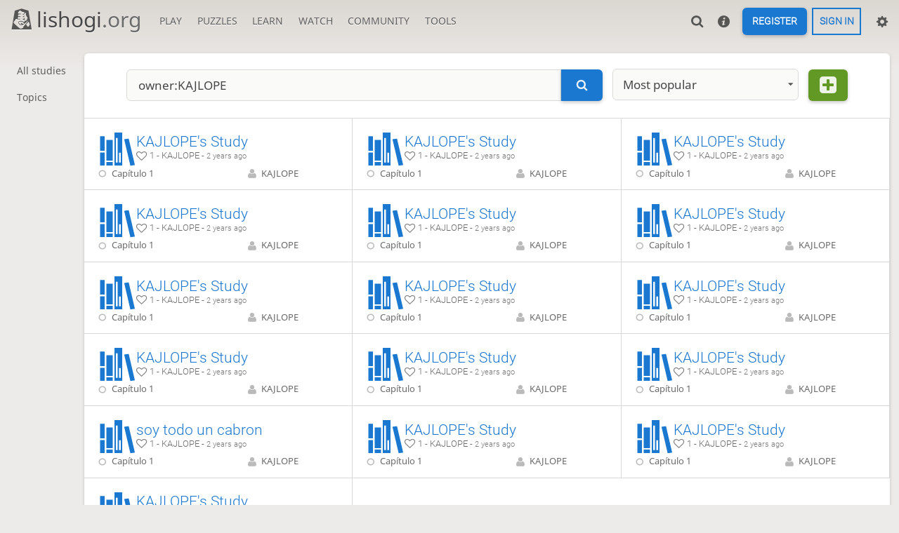

--- FILE ---
content_type: text/html; charset=UTF-8
request_url: https://lishogi.org/study/by/KAJLOPE/popular
body_size: 3696
content:
<!DOCTYPE html><html lang="en" class="system"><!-- Lishogi is open source! See https://lishogi.org/source --><head><meta charset="utf-8"><meta name="viewport" content="width=device-width,initial-scale=1,viewport-fit=cover"><meta http-equiv="Content-Security-Policy" content="default-src 'self' https://lishogi1.org; connect-src 'self' https://lishogi1.org wss://socket1.lishogi.org https://insights.lishogi.ovh; style-src 'self' 'unsafe-inline' https://lishogi1.org; font-src 'self' lishogi1.org https://fonts.gstatic.com; frame-src 'self' https://lishogi1.org https://www.youtube.com; worker-src 'self' https://lishogi1.org blob:; img-src data: *; script-src 'nonce-UEu697CFrFGcGWpmZaw7mFRB' 'self' https://lishogi1.org; base-uri 'none';"><meta name="theme-color" content="#dbd7d1" media="(prefers-color-scheme: light)">
      <meta name="theme-color" content="#2e2a24" media="(prefers-color-scheme: dark)"><title>Studies created by KAJLOPE | lishogi.org</title><link href="https://lishogi1.org/assets/_KWsfkq/css/common.variables.min.css" type="text/css" rel="stylesheet" /><link href="https://lishogi1.org/assets/_KWsfkq/css/misc.site.min.css" type="text/css" rel="stylesheet" /><link id="piece-sprite" href="https://lishogi1.org/assets/_KWsfkq/piece-css/standard/ryoko_1kanji.css" type="text/css" rel="stylesheet" /><link href="https://lishogi1.org/assets/_KWsfkq/css/analyse.study.index.min.css" type="text/css" rel="stylesheet" /><meta content="Free online shogi server. Play shogi in a clean interface. No registration, no ads, no plugin required. Play shogi with the computer, friends or random opponents." name="description" /><link rel="mask-icon" href="https://lishogi1.org/assets/logo/lishogi.svg" color="black" /><link rel="icon" type="image/png" href="https://lishogi1.org/assets/logo/lishogi-favicon-512.png" sizes="512x512"><link rel="icon" type="image/png" href="https://lishogi1.org/assets/logo/lishogi-favicon-256.png" sizes="256x256"><link rel="icon" type="image/png" href="https://lishogi1.org/assets/logo/lishogi-favicon-192.png" sizes="192x192"><link rel="icon" type="image/png" href="https://lishogi1.org/assets/logo/lishogi-favicon-128.png" sizes="128x128"><link rel="icon" type="image/png" href="https://lishogi1.org/assets/logo/lishogi-favicon-64.png" sizes="64x64"><link id="favicon" rel="icon" type="image/png" href="https://lishogi1.org/assets/logo/lishogi-favicon-32.png" sizes="32x32"><meta name="google" content="notranslate"><link rel="preload" href="https://lishogi1.org/assets/_dfK4Hd/icons/lishogi.woff2" as="font" type="font/woff2" crossorigin><link rel="preload" href="https://lishogi1.org/assets/_KWsfkq/images/boards/wood.png" as="image" ><link rel="manifest" href="/manifest.json"><meta name="twitter:site" content="@lishogi"><link rel="jslicense" href="/source"><link rel="canonical" href="https://lishogi.org/study/by/KAJLOPE" /><script nonce="UEu697CFrFGcGWpmZaw7mFRB">window.lishogi={ready:new Promise(r=>document.addEventListener("DOMContentLoaded",r)),modulesData:{}}</script><script defer="defer" src="https://lishogi1.org/assets/_dfK4Hd/vendors/jquery/jquery.min.js"></script><script defer="defer" src="https://lishogi1.org/assets/_dfK4Hd/vendors/howler/howler.core.min.js"></script><script defer="defer" src="https://lishogi1.org/assets/_dfK4Hd/vendors/jquery-powertip/jquery.powertip.min.js"></script><script defer="defer" src="https://lishogi1.org/assets/_KWsfkq/vendors/shogiground/shogiground.min.js"></script><script defer="defer" src="https://lishogi1.org/assets/_KWsfkq/i18n/core/en-GB.js"></script><script defer="defer" src="https://lishogi1.org/assets/_KWsfkq/js/lishogi.site.min.js"></script><script defer="defer" src="https://lishogi1.org/assets/_dfK4Hd/vendors/infinite-scroll/infinite-scroll.pkgd.min.js"></script></head><body class="wood coords-out" data-vapid="BB3vkmDbeNp6QHrdhNQj+oEEL57ckNmmCinFCVvBrA53m/Q0hzPt33vHOsrgJnudl1Uqf0K33TBwyZBOT4A82Z4=" data-sound-set="shogi" data-clock-sound-set="system" data-socket-domains="socket1.lishogi.org" data-asset-url="https://lishogi1.org" data-asset-version="KWsfkq" data-theme="system" data-board-theme="wood" data-piece-set="ryoko_1kanji" data-chu-piece-set="ryoko_1kanji" data-kyo-piece-set="ryoko_1kanji" data-notation="0" data-color-name="0"><form id="blind-mode" action="/toggle-blind-mode" method="POST"><input type="hidden" name="enable" value="1"><input type="hidden" name="redirect" value="/study/by/KAJLOPE/popular"><button type="submit">Accessibility: Enable blind mode</button></form><header id="top"><div class="site-title-nav">
<input type="checkbox" id="tn-tg" class="topnav-toggle fullscreen-toggle" aria-label="Navigation">
<label for="tn-tg" class="fullscreen-mask"></label>
<label for="tn-tg" class="hbg"><span class="hbg__in"></span></label><div class="site-title" title="lishogi.org"><a href="/"><i class="site-icon" data-icon=""></i>lishogi<span>.org</span></a></div><nav id="topnav" class="hover"><section><a href="/"><span class="play">Play</span><span class="home">lishogi.org</span></a><div role="group"><a href="/?any#hook">Create a game</a><a href="/tournament">Tournaments</a><a href="/simul">Simultaneous exhibitions</a></div></section><section><a href="/training">Puzzles</a><div role="group"><a href="/training">Puzzles</a><a href="/training/dashboard/30">Puzzle dashboard</a><a href="/training/tsume">Tsume</a></div></section><section><a href="/learn">Learn</a><div role="group"><a href="/learn">Shogi basics</a><a href="/training/coordinate">Coordinates</a><a href="/study">Study</a><a href="/coach">Coaches</a><a href="/variant">Variants</a></div></section><section><a href="/tv">Watch</a><div role="group"><a href="/tv">Lishogi TV</a><a href="/games">Current games</a><a href="/streamer">Streamers</a></div></section><section><a href="/player">Community</a><div role="group"><a href="/player">Players</a><a href="/player/bots">Bots</a><a href="/team">Teams</a><a href="/chat-room">Chat room</a><a href="/forum">Forum</a><a href="/blog">Blog</a></div></section><section><a href="/analysis">Tools</a><div role="group"><a href="/analysis">Analysis board</a><a href="/editor">Board editor</a><a href="/paste">Import game</a><a href="/games/search">Advanced search</a></div></section></nav></div><div class="site-buttons"><div id="clinput"><a class="link"><span data-icon=""></span></a><input id="lishogi-clinput" spellcheck="false" autocomplete="false" aria-label="Search" placeholder="Search" /></div><a class="link" href="/new-player"><span data-icon=""></span></a><div class="signin-signup"><a href="/signup" class="signup button">Register</a><a href="/login?referrer=/study/by/KAJLOPE/popular" class="signin button">Sign in</a></div><div class="dasher"><a class="toggle link anon"><span title="Preferences" data-icon=""></span></a><div id="dasher_app" class="dropdown"></div></div></div></header><div id="main-wrap" class="full-screen-force"><main class="page-menu"><aside class="page-menu__menu subnav"><a class="" href="/study/all/popular">All studies</a><a href="/study/topic">Topics</a></aside><main class="page-menu__content study-index box"><div class="box__top"><form class="search" action="/study/search" method="get"><input name="q" placeholder="Studies created by KAJLOPE" value="owner:KAJLOPE " /><button type="submit" class="button" data-icon=""></button></form><div class="mselect"><input type="checkbox" class="mselect__toggle fullscreen-toggle" id="mselect-orders" /><label for="mselect-orders" class="mselect__label"><span>Most popular</span></label><label for="mselect-orders" class="fullscreen-mask"></label><nav class="mselect__list"><a href="/study/by/KAJLOPE/hot">Hot</a><a href="/study/by/KAJLOPE/newest">Date added (newest)</a><a href="/study/by/KAJLOPE/oldest">Date added (oldest)</a><a href="/study/by/KAJLOPE/updated">Recently updated</a><a href="/study/by/KAJLOPE/popular" class="current">Most popular</a></nav></div><form method="post" class="new-study" action="/study"><button type="submit" class="button button-green" data-icon="" title="Create study"></button></form></div><div class="studies list infinitescroll"><div class="study paginated"><a class="overlay" href="/study/Er6ZPtih" title="KAJLOPE's Study"></a><div class="top"><div class="study__icon"><svg class="extra-icon"><use href="https://lishogi.org/assets/_KWsfkq/icons/study.svg#study"></use></svg></div><div><h2 class="study-name">KAJLOPE's Study</h2><span><i data-icon=""></i> 1 - KAJLOPE - <time class="timeago" datetime="2023-03-16T00:51:38.669Z">&nbsp;</time></span></div></div><div class="body"><ol class="chapters"><li class="text" data-icon="">Capítulo 1</li></ol><ol class="members"><li class="text" data-icon="">KAJLOPE</li></ol></div></div><div class="study paginated"><a class="overlay" href="/study/IdJ8Hs6l" title="KAJLOPE's Study"></a><div class="top"><div class="study__icon"><svg class="extra-icon"><use href="https://lishogi.org/assets/_KWsfkq/icons/study.svg#study"></use></svg></div><div><h2 class="study-name">KAJLOPE's Study</h2><span><i data-icon=""></i> 1 - KAJLOPE - <time class="timeago" datetime="2023-03-16T00:51:13.676Z">&nbsp;</time></span></div></div><div class="body"><ol class="chapters"><li class="text" data-icon="">Capítulo 1</li></ol><ol class="members"><li class="text" data-icon="">KAJLOPE</li></ol></div></div><div class="study paginated"><a class="overlay" href="/study/BsyyVJ2K" title="KAJLOPE's Study"></a><div class="top"><div class="study__icon"><svg class="extra-icon"><use href="https://lishogi.org/assets/_KWsfkq/icons/study.svg#study"></use></svg></div><div><h2 class="study-name">KAJLOPE's Study</h2><span><i data-icon=""></i> 1 - KAJLOPE - <time class="timeago" datetime="2023-03-16T00:52:26.772Z">&nbsp;</time></span></div></div><div class="body"><ol class="chapters"><li class="text" data-icon="">Capítulo 1</li></ol><ol class="members"><li class="text" data-icon="">KAJLOPE</li></ol></div></div><div class="study paginated"><a class="overlay" href="/study/uGqEkGSG" title="KAJLOPE's Study"></a><div class="top"><div class="study__icon"><svg class="extra-icon"><use href="https://lishogi.org/assets/_KWsfkq/icons/study.svg#study"></use></svg></div><div><h2 class="study-name">KAJLOPE's Study</h2><span><i data-icon=""></i> 1 - KAJLOPE - <time class="timeago" datetime="2023-02-27T20:15:49.474Z">&nbsp;</time></span></div></div><div class="body"><ol class="chapters"><li class="text" data-icon="">Capítulo 1</li></ol><ol class="members"><li class="text" data-icon="">KAJLOPE</li></ol></div></div><div class="study paginated"><a class="overlay" href="/study/RCe6ansG" title="KAJLOPE's Study"></a><div class="top"><div class="study__icon"><svg class="extra-icon"><use href="https://lishogi.org/assets/_KWsfkq/icons/study.svg#study"></use></svg></div><div><h2 class="study-name">KAJLOPE's Study</h2><span><i data-icon=""></i> 1 - KAJLOPE - <time class="timeago" datetime="2023-03-16T00:50:50.029Z">&nbsp;</time></span></div></div><div class="body"><ol class="chapters"><li class="text" data-icon="">Capítulo 1</li></ol><ol class="members"><li class="text" data-icon="">KAJLOPE</li></ol></div></div><div class="study paginated"><a class="overlay" href="/study/J4GhtisC" title="KAJLOPE's Study"></a><div class="top"><div class="study__icon"><svg class="extra-icon"><use href="https://lishogi.org/assets/_KWsfkq/icons/study.svg#study"></use></svg></div><div><h2 class="study-name">KAJLOPE's Study</h2><span><i data-icon=""></i> 1 - KAJLOPE - <time class="timeago" datetime="2023-03-16T00:52:37.275Z">&nbsp;</time></span></div></div><div class="body"><ol class="chapters"><li class="text" data-icon="">Capítulo 1</li></ol><ol class="members"><li class="text" data-icon="">KAJLOPE</li></ol></div></div><div class="study paginated"><a class="overlay" href="/study/X3G2oyHW" title="KAJLOPE's Study"></a><div class="top"><div class="study__icon"><svg class="extra-icon"><use href="https://lishogi.org/assets/_KWsfkq/icons/study.svg#study"></use></svg></div><div><h2 class="study-name">KAJLOPE's Study</h2><span><i data-icon=""></i> 1 - KAJLOPE - <time class="timeago" datetime="2023-03-16T00:51:25.196Z">&nbsp;</time></span></div></div><div class="body"><ol class="chapters"><li class="text" data-icon="">Capítulo 1</li></ol><ol class="members"><li class="text" data-icon="">KAJLOPE</li></ol></div></div><div class="study paginated"><a class="overlay" href="/study/5X5O0TVJ" title="KAJLOPE's Study"></a><div class="top"><div class="study__icon"><svg class="extra-icon"><use href="https://lishogi.org/assets/_KWsfkq/icons/study.svg#study"></use></svg></div><div><h2 class="study-name">KAJLOPE's Study</h2><span><i data-icon=""></i> 1 - KAJLOPE - <time class="timeago" datetime="2023-03-16T00:53:30.995Z">&nbsp;</time></span></div></div><div class="body"><ol class="chapters"><li class="text" data-icon="">Capítulo 1</li></ol><ol class="members"><li class="text" data-icon="">KAJLOPE</li></ol></div></div><div class="study paginated"><a class="overlay" href="/study/ppXol2la" title="KAJLOPE's Study"></a><div class="top"><div class="study__icon"><svg class="extra-icon"><use href="https://lishogi.org/assets/_KWsfkq/icons/study.svg#study"></use></svg></div><div><h2 class="study-name">KAJLOPE's Study</h2><span><i data-icon=""></i> 1 - KAJLOPE - <time class="timeago" datetime="2023-03-16T00:51:01.264Z">&nbsp;</time></span></div></div><div class="body"><ol class="chapters"><li class="text" data-icon="">Capítulo 1</li></ol><ol class="members"><li class="text" data-icon="">KAJLOPE</li></ol></div></div><div class="study paginated"><a class="overlay" href="/study/4BcL7VPd" title="KAJLOPE's Study"></a><div class="top"><div class="study__icon"><svg class="extra-icon"><use href="https://lishogi.org/assets/_KWsfkq/icons/study.svg#study"></use></svg></div><div><h2 class="study-name">KAJLOPE's Study</h2><span><i data-icon=""></i> 1 - KAJLOPE - <time class="timeago" datetime="2023-03-16T00:52:15.023Z">&nbsp;</time></span></div></div><div class="body"><ol class="chapters"><li class="text" data-icon="">Capítulo 1</li></ol><ol class="members"><li class="text" data-icon="">KAJLOPE</li></ol></div></div><div class="study paginated"><a class="overlay" href="/study/r8kX2fZu" title="KAJLOPE's Study"></a><div class="top"><div class="study__icon"><svg class="extra-icon"><use href="https://lishogi.org/assets/_KWsfkq/icons/study.svg#study"></use></svg></div><div><h2 class="study-name">KAJLOPE's Study</h2><span><i data-icon=""></i> 1 - KAJLOPE - <time class="timeago" datetime="2023-03-16T00:51:55.445Z">&nbsp;</time></span></div></div><div class="body"><ol class="chapters"><li class="text" data-icon="">Capítulo 1</li></ol><ol class="members"><li class="text" data-icon="">KAJLOPE</li></ol></div></div><div class="study paginated"><a class="overlay" href="/study/OX3JlR3d" title="KAJLOPE's Study"></a><div class="top"><div class="study__icon"><svg class="extra-icon"><use href="https://lishogi.org/assets/_KWsfkq/icons/study.svg#study"></use></svg></div><div><h2 class="study-name">KAJLOPE's Study</h2><span><i data-icon=""></i> 1 - KAJLOPE - <time class="timeago" datetime="2023-03-16T00:50:38.571Z">&nbsp;</time></span></div></div><div class="body"><ol class="chapters"><li class="text" data-icon="">Capítulo 1</li></ol><ol class="members"><li class="text" data-icon="">KAJLOPE</li></ol></div></div><div class="study paginated"><a class="overlay" href="/study/BgTP7inE" title="soy todo un cabron"></a><div class="top"><div class="study__icon"><svg class="extra-icon"><use href="https://lishogi.org/assets/_KWsfkq/icons/study.svg#study"></use></svg></div><div><h2 class="study-name">soy todo un cabron</h2><span><i data-icon=""></i> 1 - KAJLOPE - <time class="timeago" datetime="2023-03-16T00:53:42.726Z">&nbsp;</time></span></div></div><div class="body"><ol class="chapters"><li class="text" data-icon="">Capítulo 1</li></ol><ol class="members"><li class="text" data-icon="">KAJLOPE</li></ol></div></div><div class="study paginated"><a class="overlay" href="/study/tTOO98iF" title="KAJLOPE's Study"></a><div class="top"><div class="study__icon"><svg class="extra-icon"><use href="https://lishogi.org/assets/_KWsfkq/icons/study.svg#study"></use></svg></div><div><h2 class="study-name">KAJLOPE's Study</h2><span><i data-icon=""></i> 1 - KAJLOPE - <time class="timeago" datetime="2023-03-16T00:52:48.395Z">&nbsp;</time></span></div></div><div class="body"><ol class="chapters"><li class="text" data-icon="">Capítulo 1</li></ol><ol class="members"><li class="text" data-icon="">KAJLOPE</li></ol></div></div><div class="study paginated"><a class="overlay" href="/study/M3WkVVv2" title="KAJLOPE's Study"></a><div class="top"><div class="study__icon"><svg class="extra-icon"><use href="https://lishogi.org/assets/_KWsfkq/icons/study.svg#study"></use></svg></div><div><h2 class="study-name">KAJLOPE's Study</h2><span><i data-icon=""></i> 1 - KAJLOPE - <time class="timeago" datetime="2023-03-16T00:52:04.507Z">&nbsp;</time></span></div></div><div class="body"><ol class="chapters"><li class="text" data-icon="">Capítulo 1</li></ol><ol class="members"><li class="text" data-icon="">KAJLOPE</li></ol></div></div><div class="study paginated"><a class="overlay" href="/study/0c33bOCw" title="KAJLOPE's Study"></a><div class="top"><div class="study__icon"><svg class="extra-icon"><use href="https://lishogi.org/assets/_KWsfkq/icons/study.svg#study"></use></svg></div><div><h2 class="study-name">KAJLOPE's Study</h2><span><i data-icon=""></i> 1 - KAJLOPE - <time class="timeago" datetime="2023-03-16T00:50:26.121Z">&nbsp;</time></span></div></div><div class="body"><ol class="chapters"><li class="text" data-icon="">Capítulo 1</li></ol><ol class="members"><li class="text" data-icon="">KAJLOPE</li></ol></div></div><div class="pager none"><a rel="next" href="/study/by/KAJLOPE/popular?page=2">Next</a></div></div></main></main></div><a id="reconnecting" class="link text" data-icon=""></a></body></html>

--- FILE ---
content_type: text/css
request_url: https://lishogi1.org/assets/_KWsfkq/css/common.variables.min.css
body_size: 3151
content:
@charset "UTF-8";html{--border:1px solid #404040;--c-accent:#d64f00;--c-accent-clear:#de7233;--c-accent-dim:#ab3f00;--c-accent-over:#fff;--c-bad:#c33;--c-bad-over:#fff;--c-bg-action:#312f2d;--c-bg-box:#262421;--c-bg-box-opaque:#262421;--c-bg-header-dropdown:#363430;--c-bg-high:#262421;--c-bg-input:#24221e;--c-bg-low:#363430;--c-bg-metal:#302e2c;--c-bg-metal-hover:#403e3a;--c-bg-page:#161512;--c-bg-popup:#363430;--c-bg-zebra:#302e2c;--c-bg-zebra2:#403e3a;--c-blunder:#df5353;--c-blunder-clear:#ff3d3d;--c-body-gradient:#2e2a24;--c-border:#404040;--c-bot:#b72fc6;--c-brag:#bf811d;--c-brag-over:#fff;--c-brilliant:#21c43a;--c-clas:#7f5af0;--c-clas-over:#fff;--c-darken:#333;--c-error:#c33;--c-error-over:#fff;--c-fancy:#b72fc6;--c-fancy-over:#fff;--c-font:#bfbfbf;--c-font-clear:#ccc;--c-font-clearer:#e3e3e3;--c-font-dim:#949494;--c-font-dimmer:#6b6b6b;--c-font-metal:inherit;--c-font-metal-hover:#ccc;--c-font-page:#949494;--c-font-shadow:#000;--c-good:#629924;--c-good-move:#5ddf73;--c-good-over:#fff;--c-gote:#949494;--c-gote2:#e3e3e3;--c-header-dropdown:#ccc;--c-inaccuracy:#53b2ea;--c-inaccuracy-clear:#66c7ff;--c-interesting:#eb47d8;--c-last-dest:rgba(169,199,0,.41);--c-link:#3692e7;--c-link-clear:#5ea8ec;--c-link-dim:#2e7cc5;--c-link-hover:#57aeff;--c-link-over:#fff;--c-mistake:#e69d00;--c-mistake-clear:#ffb619;--c-page-mask:rgba(0,0,0,.6);--c-popup:#ccc;--c-premoved:rgba(20,30,85,.5);--c-premoved-hover:rgba(20,30,85,.25);--c-primary:#3692e7;--c-primary-clear:#5ea8ec;--c-primary-dim:#2e7cc5;--c-primary-over:#fff;--c-red:#c33;--c-secondary:#629924;--c-secondary-clear:#86b056;--c-secondary-dim:#4f7a1d;--c-secondary-dimmer:#3b5c16;--c-secondary-over:#fff;--c-selected:rgba(20,85,30,.5);--c-selected-hover:rgba(20,85,30,.25);--c-sente:#403e3a;--c-sente2:#161512;--c-shade:#4d4d4d;--c-warn:#bf811d;--c-warn-over:#fff;--gote-symbol:"";--metal-shadow:none;--sente-symbol:"";--text-shadow:none;--m-accent_alpha_neg40:rgba(214,79,0,.6);--m-accent_alpha_neg50:rgba(214,79,0,.5);--m-accent_alpha_neg70:rgba(214,79,0,.3);--m-accent_bg-box_mix_10:#38291e;--m-accent_bg-box_mix_12:#3b291d;--m-accent_bg-box_mix_15:#412b1c;--m-accent_bg-box_mix_25:#522f19;--m-accent_bg-popup_mix_10:#46362b;--m-bad_bg-box_mix_10:#372623;--m-bad_bg-box_mix_30:#582927;--m-bad_bg-box_mix_50:#792c2a;--m-bad_bg-zebra2_mix_20:#5c3c39;--m-bad_bg-zebra2_mix_60:#943736;--m-bad_darken_mix_80:#ad3333;--m-bad_font_mix_80:#c94f4f;--m-bg-box_alpha_neg20:rgba(38,36,33,.8);--m-bg-box_alpha_neg50:rgba(38,36,33,.5);--m-bg-box_bg-page_mix_50:#1e1d1a;--m-bg-box_c-alpha_100:#262421;--m-bg-box_clas_mix_70:#41345f;--m-bg-box_clas_mix_93:#2c2830;--m-bg-box_good_mix_74:#364322;--m-bg-box_good_mix_80:#323c22;--m-bg-input_lightness_neg3:#1c1a17;--m-bg-low_c-alpha_8:rgba(54,52,48,.08);--m-bg-page_c-lightness_78:#cdc8c1;--m-bg-page_primary_mix_40:#296092;--m-bg-zebra2_red_mix_80:#5c3c39;--m-bg-zebra_clas_mix_20:#6f51c9;--m-bg-zebra_red_mix_80:#4f2f2d;--m-black_accent_mix_30:#963700;--m-border_lightness_20:#737373;--m-brag_alpha_neg50:rgba(191,129,29,.5);--m-brag_bg-box_mix_15:#3d3220;--m-brag_bg-box_mix_20:#453720;--m-brag_bg-page_mix_60:#7b5618;--m-brag_darken_mix_85:#aa7520;--m-brilliant_bg-box_mix_30:#255429;--m-clas_bg-box_mix_10:#2f2a36;--m-clas_bg-box_mix_80:#6d4fc7;--m-clas_white_mix_86:#9171f2;--m-error_bg-box_mix_15:#3f2624;--m-error_bg-high_mix_10:#372623;--m-error_lightness_11:#d76060;--m-fancy_bg-box_mix_15:#3c263a;--m-font-clear_clas_mix_30:#967ce5;--m-font-clear_primary_mix_10:#4598e5;--m-font-clearer_c-alpha_15:hsla(0,0%,89%,.15);--m-font-clearer_c-alpha_30:hsla(0,0%,89%,.3);--m-font-clearer_c-alpha_50:hsla(0,0%,89%,.5);--m-font-clearer_c-alpha_60:hsla(0,0%,89%,.6);--m-font-clearer_c-alpha_95:hsla(0,0%,89%,.95);--m-font-clearer_primary_mix_25:#61a6e6;--m-font-dim_c-alpha_20:hsla(0,0%,58%,.2);--m-font-dim_c-alpha_5:hsla(0,0%,58%,.05);--m-good-move_bg-box_mix_30:#375c3a;--m-good_alpha_neg80:rgba(98,153,36,.2);--m-good_bg-box_mix_10:#2c3021;--m-good_bg-high_mix_80:#568223;--m-good_darken_mix_50:#4b662b;--m-good_darken_mix_85:#5b8a26;--m-good_font_mix_80:#75a143;--m-good_lightness_4:#6da928;--m-inaccuracy_bg-box_mix_30:#334f5d;--m-interesting_bg-box_mix_30:#612f58;--m-link_alpha_neg60:rgba(54,146,231,.4);--m-link_bg-box_mix_10:#282f35;--m-link_bg-box_mix_15:#29353f;--m-link_bg-box_mix_20:#293a49;--m-link_bg-box_mix_80:#337cc0;--m-link_bg-page_mix_20:#1d2e3d;--m-link_font_mix_35:#8fafcd;--m-mistake_bg-box_mix_30:#604817;--m-primary_alpha_neg75:rgba(54,146,231,.25);--m-primary_alpha_neg80:rgba(54,146,231,.2);--m-primary_bg-box_mix_10:#282f35;--m-primary_bg-box_mix_12:#283139;--m-primary_bg-box_mix_15:#29353f;--m-primary_bg-box_mix_20:#293a49;--m-primary_bg-box_mix_25:#2a4053;--m-primary_bg-box_mix_30:#2b455d;--m-primary_bg-box_mix_40:#2d5070;--m-primary_bg-box_mix_60:#306698;--m-primary_bg-box_mix_70:#3171ac;--m-primary_bg-box_mix_80:#337cc0;--m-primary_bg-box_mix_90:#3587d4;--m-primary_bg-zebra2_mix_20:#3e4f5d;--m-primary_bg-zebra_mix_10:#31383e;--m-primary_black_mix_80:#2b75b9;--m-primary_darken_mix_80:#367fc3;--m-primary_lightness_10:#64abed;--m-primary_white_mix_40:#afd3f6;--m-primary_white_mix_60:#86bdf1;--m-red_alpha_neg50:rgba(204,51,51,.5);--m-secondary_alpha_neg50:rgba(98,153,36,.5);--m-secondary_alpha_neg60:rgba(98,153,36,.4);--m-secondary_alpha_neg80:rgba(98,153,36,.2);--m-secondary_alpha_neg85:rgba(98,153,36,.15);--m-secondary_bg-box_mix_10:#2c3021;--m-secondary_bg-box_mix_15:#2f3622;--m-secondary_bg-box_mix_20:#323c22;--m-secondary_bg-box_mix_30:#384722;--m-secondary_bg-box_mix_40:#3e5322;--m-secondary_bg-box_mix_50:#445f23;--m-secondary_bg-header-dropdown_mix_15:#3d432e;--m-secondary_bg-header-dropdown_mix_27:#424f2d;--m-secondary_bg-header-dropdown_mix_36:#46582c;--m-secondary_bg-popup_mix_10:#3a3e2f;--m-secondary_bg-zebra_mix_10:#35392b;--m-secondary_black_mix_60:#3b5c16;--m-white_accent_mix_20:#de7233;--m-white_brag_mix_20:#cc9a4a;--m-white_clas_mix_80:#e5defc}html.light{--border:1px solid #d9d9d9;--c-accent-clear:#b24100;--c-accent-dim:#dd6d2b;--c-bg-action:#fff;--c-bg-box:#fff;--c-bg-box-opaque:#fff;--c-bg-header-dropdown:#fff;--c-bg-high:#fff;--c-bg-input:#fafaf9;--c-bg-low:#e3e3e3;--c-bg-metal:#fff;--c-bg-metal-hover:#f7f7f7;--c-bg-page:#edebe9;--c-bg-popup:#fff;--c-bg-zebra:#f2f0ee;--c-bg-zebra2:#edebe8;--c-blunder:#d62929;--c-body-gradient:#dbd7d1;--c-border:#d9d9d9;--c-bot:#cd63d9;--c-brag:#d59020;--c-fancy:#cd63d9;--c-font:#474747;--c-font-clear:#1f1f1f;--c-font-clearer:#000;--c-font-dim:#6b6b6b;--c-font-dimmer:#b3b3b3;--c-font-metal-hover:inherit;--c-font-page:#5e5e5e;--c-font-shadow:#fff;--c-good-move:#22aa38;--c-gote:#d1d1d1;--c-gote2:#fff;--c-header-dropdown:#474747;--c-inaccuracy:#167bb6;--c-link:#1b78d0;--c-link-clear:#1664ac;--c-link-dim:#428fd8;--c-link-hover:#004f98;--c-mistake:#b37a00;--c-popup:#474747;--c-primary:#1b78d0;--c-primary-clear:#1664ac;--c-primary-dim:#428fd8;--c-secondary-clear:#527f1e;--c-secondary-dim:#7daa49;--c-secondary-dimmer:#a1c27c;--c-sente:#6b6b6b;--c-sente2:#1f1f1f;--c-shade:#d1d1d1;--c-warn:#d59020;--metal-shadow:0 1px 0 #fff;--text-shadow:0 1px 0 #fff;--m-accent_bg-box_mix_10:#fbede6;--m-accent_bg-box_mix_12:#faeae0;--m-accent_bg-box_mix_15:#f9e5d9;--m-accent_bg-box_mix_25:#f5d3bf;--m-accent_bg-popup_mix_10:#fbede6;--m-bad_bg-box_mix_10:#faebeb;--m-bad_bg-box_mix_30:#f0c2c2;--m-bad_bg-box_mix_50:#e69999;--m-bad_bg-zebra2_mix_20:#e6c6c4;--m-bad_bg-zebra2_mix_60:#d97d7b;--m-bad_font_mix_80:#b13737;--m-bg-box_alpha_neg20:hsla(0,0%,100%,.8);--m-bg-box_alpha_neg50:hsla(0,0%,100%,.5);--m-bg-box_bg-page_mix_50:#f6f5f4;--m-bg-box_c-alpha_100:#fff;--m-bg-box_clas_mix_70:#d9cefb;--m-bg-box_clas_mix_93:#f6f3fe;--m-bg-box_good_mix_74:#d6e4c6;--m-bg-box_good_mix_80:#e0ebd3;--m-bg-input_lightness_neg3:#f4f3f1;--m-bg-low_c-alpha_8:hsla(0,0%,89%,.08);--m-bg-page_c-lightness_78:#cdc8c1;--m-bg-page_primary_mix_40:#6fa6da;--m-bg-zebra2_red_mix_80:#e6c6c4;--m-bg-zebra_clas_mix_20:#9678f0;--m-bg-zebra_red_mix_80:#eacac8;--m-border_lightness_20:#fff;--m-brag_alpha_neg50:rgba(213,144,32,.5);--m-brag_bg-box_mix_15:#f9eede;--m-brag_bg-box_mix_20:#f7e9d2;--m-brag_bg-page_mix_60:#deb470;--m-brag_darken_mix_85:#bd8223;--m-brilliant_bg-box_mix_30:#bcedc4;--m-clas_bg-box_mix_10:#f2effe;--m-clas_bg-box_mix_80:#997bf3;--m-error_bg-box_mix_15:#f7e0e0;--m-error_bg-high_mix_10:#faebeb;--m-fancy_bg-box_mix_15:#f8e8f9;--m-font-clear_clas_mix_30:#6248b1;--m-font-clear_primary_mix_10:#1b6fbe;--m-font-clearer_c-alpha_15:rgba(0,0,0,.15);--m-font-clearer_c-alpha_30:rgba(0,0,0,.3);--m-font-clearer_c-alpha_50:rgba(0,0,0,.5);--m-font-clearer_c-alpha_60:rgba(0,0,0,.6);--m-font-clearer_c-alpha_95:rgba(0,0,0,.95);--m-font-clearer_primary_mix_25:#145a9c;--m-font-dim_c-alpha_20:hsla(0,0%,42%,.2);--m-font-dim_c-alpha_5:hsla(0,0%,42%,.05);--m-good-move_bg-box_mix_30:#bde6c3;--m-good_bg-box_mix_10:#eff5e9;--m-good_bg-high_mix_80:#82ad50;--m-good_font_mix_80:#5d892b;--m-inaccuracy_bg-box_mix_30:#b9d7e9;--m-interesting_bg-box_mix_30:#f9c8f3;--m-link_alpha_neg60:rgba(27,120,208,.4);--m-link_bg-box_mix_10:#e8f2fa;--m-link_bg-box_mix_15:#ddebf8;--m-link_bg-box_mix_20:#d1e4f6;--m-link_bg-box_mix_80:#4993d9;--m-link_bg-page_mix_20:#c3d4e4;--m-link_font_mix_35:#385977;--m-mistake_bg-box_mix_30:#e8d7b3;--m-primary_alpha_neg75:rgba(27,120,208,.25);--m-primary_alpha_neg80:rgba(27,120,208,.2);--m-primary_bg-box_mix_10:#e8f2fa;--m-primary_bg-box_mix_12:#e4eff9;--m-primary_bg-box_mix_15:#ddebf8;--m-primary_bg-box_mix_20:#d1e4f6;--m-primary_bg-box_mix_25:#c6ddf3;--m-primary_bg-box_mix_30:#bbd7f1;--m-primary_bg-box_mix_40:#a4c9ec;--m-primary_bg-box_mix_60:#76aee3;--m-primary_bg-box_mix_70:#5fa1de;--m-primary_bg-box_mix_80:#4993d9;--m-primary_bg-box_mix_90:#3286d4;--m-primary_bg-zebra2_mix_20:#c3d4e3;--m-primary_bg-zebra_mix_10:#dce4eb;--m-primary_black_mix_80:#1660a6;--m-primary_darken_mix_80:#206ab0;--m-primary_lightness_10:#3892e5;--m-primary_white_mix_40:#a4c9ec;--m-primary_white_mix_60:#76aee3;--m-secondary_bg-box_mix_10:#eff5e9;--m-secondary_bg-box_mix_15:#e7f0de;--m-secondary_bg-box_mix_20:#e0ebd3;--m-secondary_bg-box_mix_30:#d0e0bd;--m-secondary_bg-box_mix_40:#c0d6a7;--m-secondary_bg-box_mix_50:#b1cc91;--m-secondary_bg-header-dropdown_mix_15:#e7f0de;--m-secondary_bg-header-dropdown_mix_27:#d5e3c4;--m-secondary_bg-header-dropdown_mix_36:#c7dab0;--m-secondary_bg-popup_mix_10:#eff5e9;--m-secondary_bg-zebra_mix_10:#e3e7da;--m-white_brag_mix_20:#dda64c}@media (prefers-color-scheme:light){html.system{--border:1px solid #d9d9d9;--c-accent-clear:#b24100;--c-accent-dim:#dd6d2b;--c-bg-action:#fff;--c-bg-box:#fff;--c-bg-box-opaque:#fff;--c-bg-header-dropdown:#fff;--c-bg-high:#fff;--c-bg-input:#fafaf9;--c-bg-low:#e3e3e3;--c-bg-metal:#fff;--c-bg-metal-hover:#f7f7f7;--c-bg-page:#edebe9;--c-bg-popup:#fff;--c-bg-zebra:#f2f0ee;--c-bg-zebra2:#edebe8;--c-blunder:#d62929;--c-body-gradient:#dbd7d1;--c-border:#d9d9d9;--c-bot:#cd63d9;--c-brag:#d59020;--c-fancy:#cd63d9;--c-font:#474747;--c-font-clear:#1f1f1f;--c-font-clearer:#000;--c-font-dim:#6b6b6b;--c-font-dimmer:#b3b3b3;--c-font-metal-hover:inherit;--c-font-page:#5e5e5e;--c-font-shadow:#fff;--c-good-move:#22aa38;--c-gote:#d1d1d1;--c-gote2:#fff;--c-header-dropdown:#474747;--c-inaccuracy:#167bb6;--c-link:#1b78d0;--c-link-clear:#1664ac;--c-link-dim:#428fd8;--c-link-hover:#004f98;--c-mistake:#b37a00;--c-popup:#474747;--c-primary:#1b78d0;--c-primary-clear:#1664ac;--c-primary-dim:#428fd8;--c-secondary-clear:#527f1e;--c-secondary-dim:#7daa49;--c-secondary-dimmer:#a1c27c;--c-sente:#6b6b6b;--c-sente2:#1f1f1f;--c-shade:#d1d1d1;--c-warn:#d59020;--metal-shadow:0 1px 0 #fff;--text-shadow:0 1px 0 #fff;--m-accent_bg-box_mix_10:#fbede6;--m-accent_bg-box_mix_12:#faeae0;--m-accent_bg-box_mix_15:#f9e5d9;--m-accent_bg-box_mix_25:#f5d3bf;--m-accent_bg-popup_mix_10:#fbede6;--m-bad_bg-box_mix_10:#faebeb;--m-bad_bg-box_mix_30:#f0c2c2;--m-bad_bg-box_mix_50:#e69999;--m-bad_bg-zebra2_mix_20:#e6c6c4;--m-bad_bg-zebra2_mix_60:#d97d7b;--m-bad_font_mix_80:#b13737;--m-bg-box_alpha_neg20:hsla(0,0%,100%,.8);--m-bg-box_alpha_neg50:hsla(0,0%,100%,.5);--m-bg-box_bg-page_mix_50:#f6f5f4;--m-bg-box_c-alpha_100:#fff;--m-bg-box_clas_mix_70:#d9cefb;--m-bg-box_clas_mix_93:#f6f3fe;--m-bg-box_good_mix_74:#d6e4c6;--m-bg-box_good_mix_80:#e0ebd3;--m-bg-input_lightness_neg3:#f4f3f1;--m-bg-low_c-alpha_8:hsla(0,0%,89%,.08);--m-bg-page_c-lightness_78:#cdc8c1;--m-bg-page_primary_mix_40:#6fa6da;--m-bg-zebra2_red_mix_80:#e6c6c4;--m-bg-zebra_clas_mix_20:#9678f0;--m-bg-zebra_red_mix_80:#eacac8;--m-border_lightness_20:#fff;--m-brag_alpha_neg50:rgba(213,144,32,.5);--m-brag_bg-box_mix_15:#f9eede;--m-brag_bg-box_mix_20:#f7e9d2;--m-brag_bg-page_mix_60:#deb470;--m-brag_darken_mix_85:#bd8223;--m-brilliant_bg-box_mix_30:#bcedc4;--m-clas_bg-box_mix_10:#f2effe;--m-clas_bg-box_mix_80:#997bf3;--m-error_bg-box_mix_15:#f7e0e0;--m-error_bg-high_mix_10:#faebeb;--m-fancy_bg-box_mix_15:#f8e8f9;--m-font-clear_clas_mix_30:#6248b1;--m-font-clear_primary_mix_10:#1b6fbe;--m-font-clearer_c-alpha_15:rgba(0,0,0,.15);--m-font-clearer_c-alpha_30:rgba(0,0,0,.3);--m-font-clearer_c-alpha_50:rgba(0,0,0,.5);--m-font-clearer_c-alpha_60:rgba(0,0,0,.6);--m-font-clearer_c-alpha_95:rgba(0,0,0,.95);--m-font-clearer_primary_mix_25:#145a9c;--m-font-dim_c-alpha_20:hsla(0,0%,42%,.2);--m-font-dim_c-alpha_5:hsla(0,0%,42%,.05);--m-good-move_bg-box_mix_30:#bde6c3;--m-good_bg-box_mix_10:#eff5e9;--m-good_bg-high_mix_80:#82ad50;--m-good_font_mix_80:#5d892b;--m-inaccuracy_bg-box_mix_30:#b9d7e9;--m-interesting_bg-box_mix_30:#f9c8f3;--m-link_alpha_neg60:rgba(27,120,208,.4);--m-link_bg-box_mix_10:#e8f2fa;--m-link_bg-box_mix_15:#ddebf8;--m-link_bg-box_mix_20:#d1e4f6;--m-link_bg-box_mix_80:#4993d9;--m-link_bg-page_mix_20:#c3d4e4;--m-link_font_mix_35:#385977;--m-mistake_bg-box_mix_30:#e8d7b3;--m-primary_alpha_neg75:rgba(27,120,208,.25);--m-primary_alpha_neg80:rgba(27,120,208,.2);--m-primary_bg-box_mix_10:#e8f2fa;--m-primary_bg-box_mix_12:#e4eff9;--m-primary_bg-box_mix_15:#ddebf8;--m-primary_bg-box_mix_20:#d1e4f6;--m-primary_bg-box_mix_25:#c6ddf3;--m-primary_bg-box_mix_30:#bbd7f1;--m-primary_bg-box_mix_40:#a4c9ec;--m-primary_bg-box_mix_60:#76aee3;--m-primary_bg-box_mix_70:#5fa1de;--m-primary_bg-box_mix_80:#4993d9;--m-primary_bg-box_mix_90:#3286d4;--m-primary_bg-zebra2_mix_20:#c3d4e3;--m-primary_bg-zebra_mix_10:#dce4eb;--m-primary_black_mix_80:#1660a6;--m-primary_darken_mix_80:#206ab0;--m-primary_lightness_10:#3892e5;--m-primary_white_mix_40:#a4c9ec;--m-primary_white_mix_60:#76aee3;--m-secondary_bg-box_mix_10:#eff5e9;--m-secondary_bg-box_mix_15:#e7f0de;--m-secondary_bg-box_mix_20:#e0ebd3;--m-secondary_bg-box_mix_30:#d0e0bd;--m-secondary_bg-box_mix_40:#c0d6a7;--m-secondary_bg-box_mix_50:#b1cc91;--m-secondary_bg-header-dropdown_mix_15:#e7f0de;--m-secondary_bg-header-dropdown_mix_27:#d5e3c4;--m-secondary_bg-header-dropdown_mix_36:#c7dab0;--m-secondary_bg-popup_mix_10:#eff5e9;--m-secondary_bg-zebra_mix_10:#e3e7da;--m-white_brag_mix_20:#dda64c}}html.transp{--c-bg-action:rgba(0,0,0,.6);--c-bg-box:rgba(0,0,0,.6);--c-bg-header-dropdown:rgba(26,26,26,.8);--c-bg-high:rgba(0,0,0,.6);--c-bg-input:rgba(26,26,26,.9);--c-bg-low:rgba(0,0,0,.5);--c-bg-metal:rgba(0,0,0,.6);--c-bg-metal-hover:hsla(0,0%,7%,.55);--c-bg-popup:rgba(0,0,0,.6);--c-bg-zebra:hsla(0,0%,100%,.05);--c-font:#ccc;--c-font-clear:#e3e3e3;--c-font-clearer:#f7f7f7;--c-font-dim:#b0b0b0;--c-font-dimmer:#7a7a7a;--c-font-metal-hover:inherit;--c-font-page:#f7f7f7;--text-shadow:0.5px 1px 1px #000;--m-accent_bg-box_mix_10:rgba(44,16,0,.64);--m-accent_bg-box_mix_12:rgba(52,19,0,.648);--m-accent_bg-box_mix_15:rgba(62,23,0,.66);--m-accent_bg-box_mix_25:rgba(94,34,0,.7);--m-accent_bg-popup_mix_10:rgba(44,16,0,.64);--m-bad_bg-box_mix_10:rgba(42,11,11,.64);--m-bad_bg-box_mix_30:rgba(102,26,26,.72);--m-bad_bg-box_mix_50:rgba(143,36,36,.8);--m-bad_font_mix_80:#cc5252;--m-bg-box_alpha_neg20:rgba(0,0,0,.4);--m-bg-box_alpha_neg50:rgba(0,0,0,.1);--m-bg-box_bg-page_mix_50:hsla(37,2%,64%,.8);--m-bg-box_c-alpha_100:#000;--m-bg-box_clas_mix_70:rgba(64,45,120,.72);--m-bg-box_clas_mix_93:rgba(19,13,36,.628);--m-bg-box_good_mix_74:rgba(44,69,16,.704);--m-bg-box_good_mix_80:rgba(36,56,13,.68);--m-bg-input_lightness_neg3:hsla(0,0%,7%,.9);--m-bg-low_c-alpha_8:rgba(0,0,0,.08);--m-bg-zebra_clas_mix_20:rgba(128,91,240,.81);--m-bg-zebra_red_mix_80:rgba(209,70,70,.24);--m-brag_bg-box_mix_15:rgba(62,42,9,.66);--m-brag_bg-box_mix_20:rgba(78,53,12,.68);--m-brilliant_bg-box_mix_30:rgba(17,98,29,.72);--m-clas_bg-box_mix_10:rgba(26,19,49,.64);--m-clas_bg-box_mix_80:rgba(115,81,217,.92);--m-error_bg-box_mix_15:rgba(60,15,15,.66);--m-error_bg-high_mix_10:rgba(42,11,11,.64);--m-fancy_bg-box_mix_15:rgba(60,29,63,.66);--m-font-clear_clas_mix_30:#9d83ec;--m-font-clear_primary_mix_10:#2f83d2;--m-font-clearer_c-alpha_15:hsla(0,0%,97%,.15);--m-font-clearer_c-alpha_30:hsla(0,0%,97%,.3);--m-font-clearer_c-alpha_50:hsla(0,0%,97%,.5);--m-font-clearer_c-alpha_60:hsla(0,0%,97%,.6);--m-font-clearer_c-alpha_95:hsla(0,0%,97%,.95);--m-font-clearer_primary_mix_25:#5298da;--m-font-dim_c-alpha_20:hsla(0,0%,69%,.2);--m-font-dim_c-alpha_5:hsla(0,0%,69%,.05);--m-good-move_bg-box_mix_30:rgba(17,85,28,.72);--m-good_bg-box_mix_10:rgba(20,31,7,.64);--m-good_bg-high_mix_80:rgba(89,138,32,.92);--m-good_font_mix_80:#77a345;--m-inaccuracy_bg-box_mix_30:rgba(11,62,91,.72);--m-interesting_bg-box_mix_30:rgba(117,36,108,.72);--m-link_bg-box_mix_10:rgba(6,25,43,.64);--m-link_bg-box_mix_15:rgba(8,35,61,.66);--m-link_bg-box_mix_20:rgba(10,44,76,.68);--m-link_bg-box_mix_80:rgba(24,109,188,.92);--m-link_font_mix_35:#8eafcd;--m-mistake_bg-box_mix_30:rgba(89,61,0,.72);--m-primary_bg-box_mix_10:rgba(6,25,43,.64);--m-primary_bg-box_mix_12:rgba(7,29,50,.648);--m-primary_bg-box_mix_15:rgba(8,35,61,.66);--m-primary_bg-box_mix_20:rgba(10,44,76,.68);--m-primary_bg-box_mix_25:rgba(12,53,91,.7);--m-primary_bg-box_mix_30:rgba(13,60,104,.72);--m-primary_bg-box_mix_40:rgba(16,73,126,.76);--m-primary_bg-box_mix_60:rgba(21,94,161,.84);--m-primary_bg-box_mix_70:rgba(23,102,175,.88);--m-primary_bg-box_mix_80:rgba(24,109,188,.92);--m-primary_bg-box_mix_90:rgba(26,115,198,.96);--m-primary_bg-zebra_mix_10:rgba(70,146,217,.145);--m-secondary_bg-box_mix_10:rgba(20,31,7,.64);--m-secondary_bg-box_mix_15:rgba(29,45,10,.66);--m-secondary_bg-box_mix_20:rgba(36,56,13,.68);--m-secondary_bg-box_mix_30:rgba(49,76,18,.72);--m-secondary_bg-box_mix_40:rgba(60,93,22,.76);--m-secondary_bg-box_mix_50:rgba(69,107,25,.8);--m-secondary_bg-header-dropdown_mix_15:rgba(41,52,28,.83);--m-secondary_bg-header-dropdown_mix_27:rgba(51,71,29,.854);--m-secondary_bg-header-dropdown_mix_36:rgba(59,84,30,.872);--m-secondary_bg-popup_mix_10:rgba(20,31,7,.64);--m-secondary_bg-zebra_mix_10:rgba(128,172,77,.145)}

--- FILE ---
content_type: text/css
request_url: https://lishogi1.org/assets/_KWsfkq/css/analyse.study.index.min.css
body_size: 924
content:
.study-index .box__top,.topic-list{display:flex;flex-flow:row wrap}.study-index .box__top{align-items:center}.studies .study .top{align-items:center;display:flex;flex-flow:row nowrap}.mselect__label{align-items:center;display:flex;flex-flow:row wrap;justify-content:space-between}.mselect__list{display:flex;flex-flow:column}.mselect__label,.mselect__list,.topic-list a{border-radius:6px}.study-index .box__top .search input{border-radius:6px 0 0 6px}.study-index .box__top .search .button{border-radius:0 6px 6px 0}.mselect__list{font-family:Noto Sans,sans-serif}.studies .study .top{font-family:Roboto,sans-serif}.studies .study .top .study-name,.studies .study li{white-space:nowrap}.studies .study .top{overflow-wrap:break-word;word-break:break-word}.studies .study .top .study-name,.studies .study li{overflow:hidden;text-overflow:ellipsis}.mselect__label:after{font-family:lishogi;font-size:1.2em;font-style:normal;font-weight:400;text-transform:none;vertical-align:middle;speak:none;content:attr(data-icon);opacity:.9}.studies .study .overlay{height:100%;left:0;position:absolute;top:0;width:100%;z-index:2}.mselect{position:relative;white-space:nowrap}.mselect__toggle{display:none}.blind-mode .mselect__toggle{display:inherit}.mselect__label{background:var(--c-bg-input);border:var(--border);cursor:pointer;flex-flow:row nowrap;padding:.3rem .3rem .3rem 1rem}.mselect__label:after{color:var(--c-font);content:"\f123";font-size:70%;margin-left:.4em;margin-inline:.4em 0}.mselect__toggle:checked~.mselect__label{opacity:0;transition:opacity .1s}.mselect__list{background:var(--c-bg-popup);left:0;max-height:60vh;min-width:100%;overflow-y:auto;position:absolute;top:0;transform:scaleY(0);transform-origin:top;transition:transform .1s;z-index:110}.mselect__list a{display:block;padding:.45rem calc(1rem - 6px);white-space:nowrap}.mselect__list a.current{background:var(--c-primary);color:var(--c-primary-over)}.mselect__list a{background:var(--c-bg-popup);color:var(--c-primary);transition:all .1s}.mselect__list a:hover{background:var(--c-primary);color:var(--c-primary-over)}.mselect__list a:before{margin-right:.4em}.mselect__list a{opacity:0}.mselect__toggle:checked~.mselect__list{transform:scale(1)}@media (max-width:979.29px) and (orientation:portrait){.mselect__toggle:checked~.mselect__list{position:fixed;top:50%;transform:translateY(-50%) scale(1)}}.mselect__toggle:checked~.mselect__list>*{opacity:1;transition:opacity 125ms ease-in-out 125ms}.studies{display:grid;grid-template-columns:repeat(auto-fill,minmax(320px,1fr))}@media (min-width:979.3px){.studies{grid-template-columns:repeat(auto-fill,minmax(45ch,1fr))}}.studies .study{border:var(--border);border-width:0 1px 1px 0;overflow:hidden;padding:1em .6em 1em 1.3em;position:relative;transition:all .1s}.studies .study .body{display:flex;font-size:.9em}.studies .study .chapters{flex:0 0 58%;max-width:58%}.studies .study .members{flex:0 0 40%;margin-left:2%;max-width:40%}.studies .study li{color:var(--c-font-dim)}.studies .study li:before{color:var(--c-font-dimmer)}.studies .study .top{gap:1rem}.studies .study .top .study__icon{color:var(--c-primary);height:4rem;width:4rem}.studies .study .top .study-name{color:var(--c-primary);display:block;font-size:1.5em;font-weight:400;margin:0}.studies .study .top div{overflow:hidden}.studies .study .top span{color:var(--c-font-dim);display:block;font-size:.9rem}.studies .study .top:before{color:var(--m-link_bg-box_mix_80);font-size:4em;margin-right:.2em;transition:all .1s}@media (max-width:499.29px){.studies .study .top:before{display:none}}.studies .study .top .private{color:var(--c-brag)}.studies .study:hover{background:var(--m-primary_bg-box_mix_10)}.studies .study:hover .top:before{color:var(--c-link)}.study-topics h2{margin:1em 0}.topic-list{line-height:2em}.topic-list a{background:var(--m-primary_bg-box_mix_12);margin:.2em;padding:.2em .6em}.topic-list a:hover{background:var(--m-primary_bg-box_mix_15)}.topic-list a{white-space:nowrap}.box__pad .topic-list{margin-bottom:2em}.study-index .box__top{margin:0 0 -1em -1em}.study-index .box__top>*{margin:0 0 1em 1em}.study-index .box__top h1{flex:3 1 auto;margin:0 0 1rem}.study-index .box__top .search{display:flex;flex:3 1 auto}.study-index .box__top .search input{flex:1 1 100%;font-size:1.1em;height:3.2rem}@media (min-width:499.3px){.study-index .box__top .search input{font-size:1.2em}}.study-index .box__top .search .button{border-left:0;padding:0 1.5em}.study-index .box__top .mselect{flex:1 1 auto;font-size:1.2em}.study-index .box__top .mselect__label:after{margin-left:.6em}.study-index .box__top .mselect,.study-index .box__top .new-study{height:3.2rem;margin-left:1rem;white-space:nowrap}.study-index .box__top .mselect__label{height:100%}.study-index .box__top .new-study .button{height:3.2rem;padding:0 1em}.study-index .box__top .new-study .button:before{font-size:2em}.study-index .list{border-top:var(--border)}.study-index .nostudies{font-size:2em;margin:40px 0 80px;text-align:center}.study-index .nostudies p{opacity:.6}.study-index .nostudies i{display:block;font-size:180px;opacity:.4}.study-index .nostudies form{margin-top:20px}.study-index #infscr-loading{width:100%}

--- FILE ---
content_type: image/svg+xml
request_url: https://lishogi.org/assets/_KWsfkq/icons/study.svg
body_size: 66863
content:
<?xml version="1.0" encoding="utf-8"?><svg xmlns="http://www.w3.org/2000/svg" xmlns:xlink="http://www.w3.org/1999/xlink"><symbol viewBox="0 0 512 512" id="abacus" xmlns="http://www.w3.org/2000/svg"><path fill="currentColor" d="M37 73v382h18V73zm418.045 0 1.91 382h18l-1.91-382zM105 160c-14.638 0-27.157 9.715-31.43 23-2.405 6.634-1.479 14.38-.574 18 3.61 14.3 16.641 25 32.004 25 14.17 0 26.36-9.102 31-21.736C140.64 216.898 152.83 226 167 226c15.363 0 28.394-10.7 32.004-25h238.682l-.09-18H198.43c-4.273-13.285-16.792-23-31.43-23-14.17 0-26.36 9.102-31 21.736C131.36 169.102 119.17 160 105 160m0 18c8.39 0 15 6.61 15 15s-6.61 15-15 15-15-6.61-15-15 6.61-15 15-15m62 0c8.39 0 17 6.61 17 15s-8.61 15-17 15-15-6.61-15-15 6.61-15 15-15m33 45c-15.002 0-27.775 10.206-31.729 24H73v18h95.271c3.954 13.794 16.727 24 31.729 24s27.775-10.206 31.729-24h206.277l-.092-18H231.73c-3.954-13.794-16.727-24-31.729-24zm0 18c8.39 0 15 6.61 15 15s-6.61 15-15 15-15-6.61-15-15 6.61-15 15-15m83 47c-14.638 0-27.157 9.715-31.43 23H73v18h177.996c3.61 14.3 16.641 25 32.004 25 14.17 0 26.36-9.102 31-21.736C318.64 344.898 330.83 354 345 354s26.36-9.102 31-21.736C380.64 344.898 392.83 354 407 354c15.363 0 28.394-10.7 32.004-25 1.31-3.077.621-13.458-.77-18C432 294.406 418.467 288.286 407 288c-14.17 0-26.36 9.102-31 21.736C371.36 297.102 359.17 288 345 288s-26.36 9.102-31 21.736C309.36 297.102 297.17 288 283 288m62 66c-13.892 0-25.874 8.752-30.71 21H73v18h239.564c2.853 15.29 16.366 27 32.436 27s29.583-11.71 32.436-27h61.209l-.09-18H375.71c-4.837-12.248-16.819-21-30.711-21zm-62-48c8.39 0 15 6.61 15 15s-6.61 15-15 15-15-6.61-15-15 6.61-15 15-15m62 0c8.39 0 15 6.61 15 15s-6.61 15-15 15-15-6.61-15-15 6.61-15 15-15m62 0c8.39 0 15 6.61 15 15s-6.61 15-15 15-15-6.61-15-15 6.61-15 15-15m-62 66c8.39 0 15 6.61 15 15s-6.61 15-15 15-15-6.61-15-15 6.61-15 15-15M25 473v16h462v-16z"/></symbol><symbol viewBox="0 0 512 512" id="anchor" xmlns="http://www.w3.org/2000/svg"><path fill="currentColor" d="M90.53 23c-18.345 0-36.688 7.002-50.686 21-27.996 27.996-27.994 73.38 0 101.375 21.776 21.776 54.08 26.603 80.53 14.5l53.69 53.688c-21.425 19.696-44 38.257-67.44 55.937l30.126 30.125c18.734-22.545 37.953-44.474 57.844-65.53l169.594 169.593c-51.845 40.444-120.866 53.838-192.813 42.562L173 424.906 72.47 404.47l95.405 88.405 1.97-26c86.593 36.97 177.603 34.61 241.343-11.75l63.062 21.313-21.47-63.594c44.61-63.62 46.408-153.412 9.908-238.875l26.03-1.97-88.406-95.375 20.438 100.53 21.344-1.624c11.278 71.983-2.168 141.017-42.656 192.876l-169.782-169.75c21.075-20.34 42.93-39.665 65.78-57.72l-30.123-30.124c-17.015 24.154-35.673 46.66-55.688 67.813l-53.97-53.97C167.834 98.183 163.032 65.814 141.22 44c-14-13.998-32.343-21-50.69-21m0 27.03c11.434.002 22.872 4.34 31.595 13.064 17.447 17.447 17.446 45.742 0 63.187-17.446 17.447-45.71 17.447-63.156 0-17.447-17.444-17.448-45.74 0-63.186C67.69 54.37 79.097 50.03 90.53 50.03"/></symbol><symbol viewBox="0 0 512 512" id="anvil" xmlns="http://www.w3.org/2000/svg"><path fill="currentColor" d="M128.688 115.594v147.75h285v-147.75zm-111.844 20.47c17.374 47.14 54.372 80.413 94.906 93.81v-93.81zm414.375 12.31v88.657c21.457-9.083 42.92-25.257 64.374-47.374-21.52-22.562-42.633-35.173-64.375-41.28zm-226.25 132.47c-12.15 38.536-33.897 71.5-60.595 100.47l257.844-.002c-28.705-29.016-49.952-62.054-61.5-100.468H204.97zM101.843 400v43.78h337.562V400z"/></symbol><symbol viewBox="0 0 512 512" id="aquarium" xmlns="http://www.w3.org/2000/svg"><path fill="currentColor" d="M96 39c-4.75 0-8.688.388-12.613 2.385-3.926 1.997-7.284 6.946-7.61 11.176-.65 8.46 3.415 12.92 6.506 18.07 3.09 5.152 6.22 10.342 7.428 13.966 1.21 3.623 1.275 3.692-.073 5.04l-.035.034-.034.035C48.298 131.88 23 192.615 23 256c0 84.586 49.342 158.86 116.316 199.686C176.136 478.13 214.018 473 256 473c41.406 0 80.11 4.575 116.62-17.277C440.496 415.1 489 341.143 489 256c0-63.218-25.516-124.14-66.553-166.28l-.04-.042-.044-.04c-1.348-1.35-1.282-1.42-.074-5.042 1.207-3.624 4.336-8.814 7.427-13.965s7.156-9.61 6.506-18.07c-.326-4.23-3.684-9.178-7.61-11.175C424.688 39.388 420.75 39 416 39zm0 18h320c.277 0 .127.03.38.037-.584 1.346-1.09 2.656-2.097 4.332-2.91 4.848-6.78 10.658-9.072 17.534-2.29 6.877-2.225 16.808 4.427 23.46l-.084-.085C447.116 140.852 471 197.657 471 256c0 78.296-44.763 146.655-107.62 184.277C332.713 458.63 298.577 455 256 455c-43.3 0-76.282 4.233-107.316-14.686C86.65 402.5 41 333.556 41 256c0-58.569 23.653-115.098 61.432-153.705l-.07.068c6.653-6.65 6.72-16.582 4.427-23.46-2.293-6.875-6.164-12.685-9.073-17.534-1.006-1.677-1.513-2.987-2.096-4.333.253-.008.103-.037.38-.037zm87.484 61.742c-3.14-.01-6.395.055-9.734.186-20.032.785-43.117 3.942-63.287 7.217-2.172.352-4.24.706-6.332 1.06-5.374 5.666-10.308 12.474-14.8 20.115-.174.296-.34.6-.514.9 7.16-1.346 15.486-2.84 24.532-4.308 26.376-4.282 58.298-8.124 78.11-6.928 40.6 2.452 80.8 29.15 128 32 23.11 1.396 55.185-2.763 82.08-7.13 9.824-1.594 18.89-3.226 26.49-4.665-2.093-4.34-4.305-8.55-6.655-12.547a139 139 0 0 0-2.494-4.063 994 994 0 0 1-20.228 3.508c-26.376 4.282-58.298 8.124-78.11 6.928-40.6-2.452-80.8-29.15-128-32a160 160 0 0 0-9.058-.274zm-66.115 42.77-30.026 2.88A192 192 0 0 0 64 256a192 192 0 0 0 62.63 141.56A224 224 0 0 1 87.88 272a224 224 0 0 1 29.49-110.488zm250.806 13.435a24 24 0 0 0-24 24 24 24 0 0 0 24 24 24 24 0 0 0 24-24 24 24 0 0 0-24-24m30.83 78.46a16 16 0 0 0-16 16 16 16 0 0 0 16 16 16 16 0 0 0 16-16 16 16 0 0 0-16-16m-94.026 18.546c-29.042.46-80.674 29.662-102.882 42.205C187.845 300.326 172.085 288 144 288c16 16 16 48 0 64 28.08 0 37.343-22.155 56.672-22.168S289.394 372.967 320 368c38.434-6.237 64-32 64-48-1.427-24.583-47.862-46.512-76.28-48a41 41 0 0 0-2.74-.047zM336 293.385a10.81 10.81 0 0 1 10.81 10.808 10.81 10.81 0 0 1-10.81 10.81 10.81 10.81 0 0 1-10.81-10.81A10.81 10.81 0 0 1 336 293.385"/></symbol><symbol viewBox="0 0 512 512" id="archive-research" xmlns="http://www.w3.org/2000/svg"><path fill="currentColor" d="M149.7 85.6c-1.2 0-2.5 0-3.7.1-33.9.8-75.5 10.7-127.3 33.7v243.4c60.8-28.8 106.7-37.1 144.2-33.1 13.7 1.4 26.3 4.5 37.9 8.6l-45.1-78.8c-8.6 3.5-17.9 5.5-27.7 5.5-40.21 0-73-32.8-73-73s32.79-73 73-73c40.2 0 73 32.8 73 73 0 24-11.7 45.3-29.7 58.7l57.3 100c6.2 3.2 12.1 6.7 17.9 10.2v-243c-23.2-17.7-50.2-30-86-32q-5.25-.3-10.8-.3m212 0c-3.7 0-7.4.1-10.9.3-35.8 2-62.7 14.3-86 32v243c23.9-14.6 50.1-27.7 83.6-31.2 37.5-4 83.5 4.3 144.2 33.1V119.4c-51.7-23-93.3-32.9-127.2-33.7-1.3 0-2.5-.1-3.7-.1M128 137c-30.48 0-55 24.5-55 55s24.52 55 55 55c30.5 0 55-24.5 55-55s-24.5-55-55-55m2.3 13.9h2.8C109 169.1 98.32 193 99.73 221.1c-26.06-38.8 1.27-69.4 30.57-70.2m13.1 196.5c-32 .3-71.8 9.8-124.7 36v42.5c60.8-28.8 106.7-37.1 144.2-33.1 18.6 2 34.9 6.9 49.8 13.3-4.7 6.1-9.3 13.3-13.9 21.7h53.3l-36-62.7c-16.6-8.3-34.3-14.6-55.1-16.8-5.6-.6-11.5-.9-17.6-.9m220.9 0c-4.8.1-9.4.4-13.9.9-34 3.6-59.6 18-85.6 34.4v.3c-6.1-1.9-12.3-2.3-18.3-1.2l26.3 46H316c-6-8.2-11.8-15.4-17.7-21.6 15-6.5 31.4-11.4 50.1-13.4 37.5-4 83.5 4.3 144.2 33.1v-42.5c-53.1-26.3-93.1-35.9-125.2-36z"/></symbol><symbol viewBox="0 0 512 512" id="armchair" xmlns="http://www.w3.org/2000/svg"><path fill="currentColor" d="m409.296 439.472-1.109 31.597c-18.425.373-33.223-6.696-39.349-31.525zm-306.592 0 1.109 31.597c18.425.373 33.223-6.696 39.349-31.525zm325.607-21.249H83.69l-3.902-25.05h352.426zM256 303.98c76.92 0 99.528 22.227 99.528 22.227l-4.786 45.443H161.258l-4.786-45.443S179.08 303.98 256 303.98m118.19 67.67s11.777-82.262 15.23-109.121c7.474-58.138 96.66-36.047 89.912 11.16-4.33 30.29-39.08 25.984-39.08 25.984l-9.454 71.977zm-236.38 0s-11.777-82.262-15.23-109.121c-7.474-58.138-96.66-36.047-89.912 11.16 4.33 30.29 39.08 25.984 39.08 25.984l9.454 71.977zM256 40.917c88.106 0 185.768 20.55 174.504 169.052-30.952-4.267-59.122 3.8-62.996 31.9-1.49 10.811-7.78 57.679-7.78 57.679S322.777 282.119 256 282.119s-103.729 17.429-103.729 17.429-6.29-46.868-7.78-57.679c-3.873-28.1-32.043-36.167-62.995-31.9C70.232 61.467 167.894 40.917 256 40.917"/></symbol><symbol viewBox="0 0 512 512" id="asian-lantern" xmlns="http://www.w3.org/2000/svg"><path fill="currentColor" d="M247 20v67h18V20zm174.637 63.637-44 44 12.726 12.726 44-44zm-331.274 2L77.637 98.363l44 44 12.726-12.726zM201 105v30h110v-30zm-9 48c-13 0-27.447 6.922-38.238 15.914a76 76 0 0 0-6.487 6.086H288v18H137v46h151v18H137v46h151v18H137v46h151v18H147.275a76 76 0 0 0 6.487 6.086C164.552 400.078 179 407 192 407h128c13 0 27.447-6.922 38.238-15.914 5.396-4.496 9.859-9.456 12.774-13.828S375 369 375 368V192c0-1-1.073-4.886-3.988-9.258s-7.378-9.332-12.774-13.828C347.448 159.922 333 153 320 153zM44.557 179.371l-5.114 17.258 54 16 5.114-17.258zm420.797.027-52 16 5.292 17.204 52-16zM32 279v18h64v-18zm384 0v18h64v-18zm2.557 84.371-5.114 17.258 54 16 5.114-17.258zm-325.203.027-52 16 5.292 17.204 52-16zM201 425v18h110v-18zm189.363 8.637-12.726 12.726 44 44 12.726-12.726zm-268.726 2-44 44 12.726 12.726 44-44zM241.96 456l-2.576 4.613c-6.843 12.263-8.313 24.248-8.313 24.248L229.777 495h52.446l-1.295-10.139s-1.47-11.985-8.313-24.248L270.04 456h-28.078z"/></symbol><symbol viewBox="0 0 512 512" id="bamboo" xmlns="http://www.w3.org/2000/svg"><path fill="currentColor" d="M51.72 25c3.76 42 3.72 84 0 126h44.22c-4.56-41.6-3.68-83.68.28-126zm181.68 0c2.6 54.1 5.5 108.6.4 164.7h44.3c-5-54.5-3.7-109.52.3-164.7zm113.2 0c4.6 31.51 3.6 62.88-.4 94h44.1c-2.4-31.33-2.4-62.67 0-94zm116.5 36.46s-41.4 7.81-53.5 23.86c-3.2 4.61-5.9 12.32-3 17.18 3.1 4.8 10.7 5 15.8 3.3 18.3-6 40.7-44.34 40.7-44.34M173 106.9s12 42.7 28.1 53.1c4.6 3.1 12.2 4.6 16.3.7s3.4-12 1.4-17.2c-7.8-18.7-45.8-36.6-45.8-36.6m261.4 6.9c-4.6.1-8.9.6-12.5 1.8-6.3 2.2-14.1 8.1-13.8 14.7.1 6.6 8.2 12 14.8 13.8 23.6 6.2 71.5-16.6 71.5-16.6s-35.2-14-60-13.7M346.2 137c6.2 47.7 7.1 95.1.2 142h43.8c-4-47.4-3.5-94.8.2-142zm67.4 18.9c-2.2.1-4.3.8-5.9 2.3-4.1 3.9-3.4 12-1.4 17.2 7.8 18.7 45.8 36.6 45.8 36.6s-12-42.7-28.1-53.1c-2.6-1.7-6.1-3-9.5-3zm-255 12.3c-13.1.2-23.2 1.3-23.2 1.3s40.3 34.6 64.7 34.8c6.7-.1 16-3.1 17.8-9.4 2.1-6.3-3.8-14.1-9.5-17.9-10.1-6.8-28.4-8.6-44.1-8.8zm-106.59.8c4.41 42.1 3.92 84.1-.2 126h44.42c-3.9-42.3-4.92-84.4-.31-126zm181.49 32c3.3 52.1 3.5 104.7 0 158h44.6c-5-53.5-3.7-106 .3-158zm-76.4 22.6s-38 17.9-45.8 36.6c-2 5.2-2.7 13.3 1.4 17.2s11.7 2.4 16.3-.7c16.1-10.4 28.1-53.1 28.1-53.1m-25.6 72.1c-6.7.2-15 3.1-16.9 9-2.1 6.2 3.6 14.1 9.1 18 19.9 14 72.8 9.4 72.8 9.4s-39.3-35.6-63.7-36.4zm214.2 1.3c2.8 36.5 3.6 73.2.2 110h43.9c-4.6-38-1.7-74.3.6-110zM51.61 313c3.96 58.2 2.72 116.2-.2 174h45.21c-2.49-57.7-4.56-115.7-.28-174zM121 337.8c-3.8.1-7.5 1.3-9.4 4.3-2.9 4.8-.2 12.6 3 17.2 12.1 16 53.5 23.8 53.5 23.8s-22.4-38.3-40.7-44.3c-1.9-.6-4.2-1-6.4-1m359.7 19.4s-52.9 5.1-69.9 22.5c-4.6 4.8-8.9 13.7-5.6 19.4 3.1 5.8 12.8 6.9 19.5 5.5 23.8-5.2 56-47.4 56-47.4M234 377c3.6 36.7.4 73.9-.7 110h45.2c-1.7-35.8-5.7-72.4-.8-110zm182 45c-5.2 0-11.1 2.3-12.7 6.9-1.9 5.3 2.4 12.2 6.6 16 15.4 13 57.4 11.6 57.4 11.6s-30.1-32.5-49.2-34.4c-.7-.1-1.4-.1-2.1-.1m-70 3c2.1 20.3 3.3 41 .6 62h42.8c-2.8-21.1-1.4-41.8.7-62z"/></symbol><symbol viewBox="0 0 512 512" id="beer-stein" xmlns="http://www.w3.org/2000/svg"><path fill="currentColor" d="M252.094 19.438c-18.092-.063-35.548 9.82-43.125 28.437v9.688l-11.376-2.5c-14.316-3.17-25.792-1.15-33.375 3.843-7.585 4.994-12.174 12.898-12.345 25.438-.13 9.54 1.93 15.82 4.813 20s6.673 6.672 11.906 8.062c10.465 2.78 26.67-.357 41.094-8.75l5.968-3.47 5.063 4.658c8.405 7.744 14.51 11.07 20.56 12.25 6.052 1.18 13.046.318 23.44-2.875l9.842-3.032 2.063 10.093c2.695 13.158 14.91 23.407 29.125 23.407 13.237 0 23.67-9.028 27.313-21.468l2.218-7.532 7.783.843c8.855.99 19.41-4.045 25-10.343l6-6.75 6.968 5.782c18.61 15.487 35.46 16.96 47.283 11.468 11.82-5.494 20.18-18.602 19.25-38.782-.88-18.827-10.97-30.448-25.5-35.812-14.532-5.364-33.76-3.61-51.282 8.218l-7.436 5.032-5.344-7.25c-7.038-9.585-17.09-15.485-26.72-17-9.628-1.516-18.487.928-25.374 8.406l-7.406 8.03-6.78-8.56c-10.443-13.165-25.214-19.482-39.626-19.532zM65.22 119.968C37.8 203.65 25.784 289.07 28.812 376.19c39.55 17.23 81.422 18.105 123.437 18a957 957 0 0 0 6.594-34.22c-32.102 1.678-64.094 2.52-94.313-9.124-2.33-66.88 6.917-121.622 28-187.03 27.318 6.5 55.01 8.61 83.25 7.467-.07-11.715-.387-22.556-1.03-32.31-37.168-1.726-73.593-8.642-109.53-19zm148 2.97c-6.57 3.29-13.37 5.82-20.19 7.406 3.092 33.456 1.947 78.392-2.186 127.094-4.777 56.28-13.866 116.5-26.438 166.718H434.25c-9.932-52.565-18.812-111.61-23.594-166.72-3.87-44.618-5.233-86.115-2.03-119.717-10.777-1.282-22.047-5.642-32.938-13.22-7.498 5.988-16.954 10.145-27.25 10.75-7.46 16.247-23.42 28.125-42.688 28.125-19.644 0-36.84-11.86-44.344-28.938-8.26 1.885-15.993 2.507-23.72 1-8.57-1.67-16.468-6.014-24.467-12.5zm-78.376 319.906L116.22 491.25h358.686l-21.72-48.406h-318.34z"/></symbol><symbol viewBox="0 0 512 512" id="black-book" xmlns="http://www.w3.org/2000/svg"><path fill="currentColor" d="m102.594 25.97 90.062 345.78L481.844 395 391.75 49.22zm-18.906 1.593c-30.466 11.873-55.68 53.098-49.75 75.312l3.25 11.78c.667-1.76 1.36-3.522 2.093-5.28C49.19 85.668 65.84 62.61 89.657 50.47l-5.97-22.907zm44.937 18.906 247.813 21.593 80.937 305.156-249.344-20.064L128.626 46.47zM94.53 69.155c-16.66 10.01-29.916 28.068-38 47.406-5.245 12.552-8.037 25.64-8.75 36.532l64.814 235.28c.293-.55.572-1.105.875-1.655 10.6-19.254 27.822-37.696 51.124-48.47L94.53 69.156zm74.876 287.563c-17.673 9.067-31.144 23.712-39.562 39-4.464 8.105-7.262 16.36-8.688 23.75l11.688 42.405 1.625.125c-3.825-27.528 11.382-60.446 41.25-81.03l-6.314-24.25zm26.344 34.03c-32.552 17.26-46.49 52.402-41.844 72.906l289.844 24.53c-5.315-7.75-8.637-17.84-8.594-28.342l-22.562-9.063 46.625-7.31-13.595-12.97c5.605-6.907 13.688-13.025 24.78-17.656L195.75 390.75z"/></symbol><symbol viewBox="0 0 512 512" id="bonsai-tree" xmlns="http://www.w3.org/2000/svg"><path fill="currentColor" d="M313.855 22.996c-7.295.079-14.557 1.466-20.17 4.879-14.94 9.337-25.194 26.421-31.78 46.44-4.886 14.848-7.68 31.083-9.196 46.066 8.425-4.05 17.058-8.196 26.43-11.4 14.46-4.946 30.995-6.997 48.527-.313a209 209 0 0 0 11.607 4.053c13.558-5.851 25.199-16.345 19.864-30.526l16.758-6.572c4.236 17.727 1.561 30.805-10.41 41.97 5.96.004 10.677-1.024 15.03-2.5 10.804-3.659 21.354-12.202 40.548-15.507l.134-.023.133-.018c13.112-1.854 26.27 2.807 39.649 8.65 8.066 3.523 16.15 7.546 24.12 11.516-3.352-16.9-8.173-32.674-14.86-45.324-8.888-16.811-19.954-31.776-36.561-31.332-13.537.361-21.692 16.917-29.047 26.195-7.187-7.136-14.978-14.337-21.16-19.492-17.344-14.997-39.11-22.998-59.8-26.125a67 67 0 0 0-9.816-.637m-195.626 4.92c-36.94 17.743-59.982 47.47-76.069 79.227 4.4-2.216 9.161-4.536 14.24-6.84 21.45-9.73 47.08-19.661 68.795-17.377 21.305 4.606 37.179 16.64 52.618 29.803 19.434-14.15 39.593-20.789 60.562-18.985 2.79-13.395 5.96-25.18 10.81-36.808a131 131 0 0 0-11.513-12.676c-18.848 3.19-39.323 7.858-58.053 5.767-22.19-3.572-51.913-17.924-61.39-22.111m-79.586 4.273-5.647 17.092 20.783 6.867a182 182 0 0 1 13.489-14.502zm95.562 72.415c-22.86 13.855-52.34 19.241-75.13 25.789l5.013 17.287c30.804-10.214 63.275-13.42 86.584-33.332-5.38-3.731-11.248-7.232-16.467-9.744m101.354 6.98c-29.82.14-59.985 19.317-60.74 42.838-1.296 11.765-.39 20.892 2.119 28.314-10.083 6.72-20.753 12.95-31.403 17.475 2.306 5.979 3.803 11.986 4.865 17.777 13.262-5.688 24.489-12.277 35.803-19.8 11.692 11.044 28.007 17.546 40.639 21.119 16.17 4.484 33.773 7.234 49.101 11.265s29.76 9.09 36.344 22.44c4.302 8.721 4.97 18.099 2.11 26.142-1.867 5.248-4.974 9.809-8.848 13.846h79.28c3.47-5.477 7.028-11.61 9.72-16.783 16.093 1.362 39.012 1.136 50.289-6.764 10.685-7.845 14.988-20.988 18.422-32.299 1.838-6.055 3.103-11.559 3.918-15.504-9.547-.727-18.629 1.973-21.14 10.276-3.03 9.98-8.66 20.674-11.852 23.017-11.061 4.13-21.17 4.523-31.961 3.846 2.602-9.484 4.553-24.164 1.273-31.351-19.526-2.43-35.248 4.886-53.982 18.957l-12.52-12.71c6.48-8.364 10.299-19.316 15.47-30.984-15.41-2.257-32.64-3.183-49.335-3.992-22.548-1.093-43.936-1.832-60.336-6.637-8.2-2.402-15.6-5.863-20.615-12.433-5.016-6.57-6.072-15.876-3.336-24.852 2.69-8.825 8.03-16.201 14.869-22.48.378-6.55.95-13.502 1.846-20.723m20.455 27.29c-6.154 2.583-11.775 7.785-15.48 12.667 36.757 17.824 60.688 14.013 83.644 14.777l.6-17.99c-23.287-.775-40.336 2.689-68.764-9.455zm149.113 35.66c-23.502 9.163-30.364 21.4-38.447 41.009 26.435-9.058 43.83-4.78 70.468-3.793l19.569-9.033 44.492 3.709c-7.616-12.583-15.323-23.51-26.361-30.072l-28.784 7.548zm-357.48 4.884c-14.784 9.357-20.022 22.386-25.518 36.531l27.084 1.244c9.544-6.37 22.595-12.786 31.803-11.105 15.139 4.72 24.451 16.888 32.244 28.375l18.627-16.795c-2.681-13.262-7.079-24.392-21.43-34.555-21.84 6.982-43.206 5.069-62.81-3.695M20 311v18h472v-18zm23.527 34 23.5 94h377.946l23.5-94zm-15.04 112 10 30h435.027l10-30H28.486z"/></symbol><symbol viewBox="0 0 512 512" id="book-cover" xmlns="http://www.w3.org/2000/svg"><path fill="currentColor" d="M196.73 35.23c-8.132.878-16.3 1.936-24.515 3.172C192.968 50.21 212.045 66.795 224 96c-24.896-22.512-44.232-39.5-75.795-53.512a686 686 0 0 0-26.656 5.64c22.69 10.745 49.026 26.094 75.114 51.306-57.456-25.454-81.792-31.066-120.23-39.4A966 966 0 0 0 39.5 71.743c54.813 3.532 103.127 19.644 187.346 47.717l2.015.673 1.503 1.504c5.794 5.793 15.356 9.254 25.203 9.353-2.725-39.43-18.787-67.802-58.836-95.76zm118.54 0c-40.05 27.958-56.11 56.33-58.836 95.76 9.847-.1 19.41-3.56 25.203-9.353l1.502-1.504 2.014-.672C369.374 91.39 417.687 75.277 472.5 71.745a967 967 0 0 0-36.934-11.71c-38.438 8.334-62.774 13.946-120.23 39.4 26.088-25.212 52.424-40.56 75.115-51.307a689 689 0 0 0-26.655-5.64c-31.563 14.014-50.9 31-75.795 53.513 11.954-29.205 31.032-45.79 51.785-57.598a592 592 0 0 0-24.515-3.172zM25 89.287v301.758c44.68.19 106.01 16.813 190 44.498v-301.04C128.034 105.534 81.67 90.71 25 89.288zm462 0c-56.67 1.423-103.034 16.246-190 45.217v301.05c84.317-27.698 143.413-42.5 190-44.2zm-254 55.195v200.325c15.47 3.1 30.71 3.292 46 .097V144.482c-7.227 3.058-15.14 4.518-23 4.518s-15.773-1.46-23-4.518m0 218.627v13.933c15.296 3.488 30.512 3.284 46-.1V363.22c-15.37 2.728-30.764 2.543-46-.11zm46 32.185c-15.226 2.856-30.633 3.058-46 .125v48.838c3.222 3.24 5.775 5.876 8.365 7.56 3.283 2.136 6.77 3.49 14.274 3.19l.18-.008h.18c11.61 0 15.954-4.04 23-10.836z"/></symbol><symbol viewBox="0 0 512 512" id="book-pile" xmlns="http://www.w3.org/2000/svg"><path fill="currentColor" d="M341.79 95.5 65.54 166.379l127.84 58.11 276.025-72.64L341.789 95.5zm-1.577 18.984 74.858 33.059-72.551 19.09-77.258-32.916zm142.813 52.395L194.864 242.71l-3.057.805h-.002l-.041.01-2.857-1.3L44.73 178.15l-.184-.092c-5.585-2.793-8.012-1.992-10.77.11-2.757 2.1-5.515 6.88-6.275 12.956-1.519 12.153 3.616 27.58 23.916 34.346l.412.139L193.338 288.5l173.235-45.588V212.45l76-18.345v28.806l42.173-11.097c-4.36-14.037-5.33-29.146-1.72-44.934zm-58.453 50.086-40 9.656v103.186l21.947-21.948 18.053 12.498zm58.453 13.914-40.453 10.646v45.385l42.173-11.098c-4.36-14.036-5.33-29.145-1.72-44.933M38.42 240.268c-1.803.036-3.177.782-4.642 1.898-2.758 2.101-5.516 6.88-6.276 12.957-1.519 12.153 3.616 27.579 23.916 34.346l.412.138L193.338 352.5l173.235-45.588v-45.387l-174.766 45.99-146.62-65.161a62 62 0 0 1-4.802-1.874 8.3 8.3 0 0 0-1.965-.212m6.768 2.086.021.008-.279-.125zm437.838 52.525-40.453 10.646v45.385l42.173-11.097c-4.36-14.037-5.33-29.146-1.72-44.934M38.42 304.268c-1.803.036-3.177.782-4.642 1.898-2.758 2.101-5.516 6.88-6.276 12.957-1.519 12.153 3.616 27.579 23.916 34.346l.412.138L193.338 416.5l173.235-45.588v-45.387l-174.766 45.99-146.62-65.161a62 62 0 0 1-4.802-1.874 8.3 8.3 0 0 0-1.965-.212m6.768 2.086.021.008-.279-.125zm363.437 24.855-38.863 38.863 68.834-18.115z"/></symbol><symbol viewBox="0 0 512 512" id="box-trap" xmlns="http://www.w3.org/2000/svg"><path fill="currentColor" d="m246.253 280.552 71.99 97.834-166.207 48.293zm.274-37.243L138.877 97.006 21 279.83l107.65 146.3 114.21-177.108zm162.63 9.728 34.46-53.457-38.665 11.226v33.426zm-115.097-2.12-10.515-4.89-18.56 5.388-7.17 11.126 77.33 105.143 31.99-49.628-20.28-42.88zm45.55-88.33h65.405v27.44l44.9-13.06L342.254 30.566 154.83 85.02l107.712 146.39 77.055-22.45v-46.373zm45.45 86.06v-66.105h-25.507v49.49l-13.533-5.1-34.012 10.277 49.89 22.937 104.62 221.287 24.482-7.11z"/></symbol><symbol viewBox="0 0 512 512" id="brain" xmlns="http://www.w3.org/2000/svg"><path fill="currentColor" d="M241.063 54.406a294 294 0 0 0-12.313.282c-8.814 1.567-12.884 5.426-15.094 9.843-2.435 4.87-2.34 11.423.375 17.25 2.717 5.83 7.7 10.596 14.657 12.376 6.958 1.78 16.536.86 29.125-7.187l10.063 15.75c-15.818 10.11-31.124 12.777-43.813 9.53-12.688-3.247-22.103-12.123-26.968-22.563-4.584-9.836-5.426-21.376-1.03-31.624-42.917 6.94-81.777 23.398-111.626 46.562-9.81 10.688-10.77 23.11-6.47 31.594 4.83 9.526 16.21 16.48 38.97 9.28l5.656 17.813c-28.58 9.04-52.137-.588-61.28-18.625-2.23-4.397-3.592-9.156-4.127-14.063-4.814 5.712-9.16 11.658-13 17.844l.126.06c-8.614 19.616-8.81 33.203-5.376 42.032 3.436 8.83 10.635 14.44 21.72 17.532 22.168 6.18 58.065-1.277 83.343-20.156 10.82-8.08 21.077-27.677 21.97-42.875.445-7.6-1.165-13.604-4.345-17.438s-8.272-6.703-18.813-6.594l-.187-18.686c14.487-.15 26.25 4.754 33.375 13.344 7.124 8.59 9.26 19.652 8.625 30.468-1.27 21.633-12.595 44.172-29.438 56.75-29.876 22.314-69.336 31.606-99.53 23.188-13.988-3.9-26.37-12.386-32.75-25.53-9.546 45.446 4.323 87.66 30.718 116.874 3.45 3.82 7.122 7.43 10.97 10.78-2.754-7.887-4.016-16.1-3.72-24.093.53-14.325 6.082-28.346 17.22-38.03 9.134-7.946 21.752-12.53 36.843-12.5 1.006 0 2.034.018 3.062.06 2.35.1 4.763.304 7.22.626l-2.44 18.532c-15.588-2.048-25.705 1.522-32.436 7.375-6.73 5.854-10.443 14.614-10.813 24.625-.74 20.024 12.07 43.406 39.69 50.188l-.032.188c27.192 5.19 57.536.372 88-18.22.018-.012.043-.017.062-.03 6.34-4.45 9.755-8.808 11.438-12.563 1.985-4.432 1.943-8.292.53-12.438-2.824-8.29-12.94-16.812-22.218-19.187-15.002-3.84-24.532 1.436-29 7.72-4.468 6.28-4.74 12.45 2.156 17.81l-11.47 14.75c-14.187-11.033-15.092-30.487-5.905-43.405 6.892-9.688 18.985-16.326 33.564-16.75a47 47 0 0 1 1.844-.03c4.306.03 8.79.622 13.437 1.81 15.505 3.97 29.84 15.277 35.28 31.25a36.2 36.2 0 0 1 1.876 13.314c16.71-8.538 34.332-16.12 52.282-21.814 30.156-13.78 43.23-37.938 42.72-58.28-.515-20.493-13.187-37.74-42.376-40.626l1.844-18.594c36.666 3.626 58.462 29.848 59.188 58.75.422 16.84-5.754 34.363-18.188 49.28 16.072-1.8 32.044-1.495 47.53 1.627-3.152-6.472-4.68-13.478-4.467-20.438.677-22.036 19.42-42.593 48.875-42.906a66 66 0 0 1 6.03.218l-1.5 18.625c-24.927-1.998-34.3 11.086-34.718 24.656-.412 13.42 8.545 28.442 34.22 30.436 28.3.25 48.588-15.098 58.53-37.906 13.31-30.536 6.997-76.317-34.844-118.188-.792-.793-1.578-1.593-2.375-2.375a40.4 40.4 0 0 1-2.842 10.844c-7.25 17.39-24.233 29.128-41.875 32.407-24.335 4.522-44.29-5.347-53.5-20.406-9.21-15.057-6.792-36.35 9.78-47.56l10.47 15.5c-8.913 6.028-9.28 14.19-4.313 22.31 4.967 8.122 16.17 15.156 34.156 11.814 11.306-2.102 23.896-11.33 28.03-21.25 2.07-4.96 2.47-9.862.408-15.47-1.675-4.555-5.187-9.764-11.72-15.25l-.187-.155c-27.316-20.587-56.338-35.393-85.75-45.157.018.032.045.06.063.093 6.684 12.22 7.18 26.082 3.063 38.344-8.233 24.525-34.07 43.848-66.032 42.78-6.948-.23-13.56 3.12-19.186 9.657-5.627 6.537-9.735 16.113-10.688 26.313-1.905 20.4 6.923 42.886 41.344 54L277 258.28c-41.083-13.264-56.83-45.546-54.22-73.5 1.307-13.975 6.706-26.962 15.157-36.78s20.475-16.603 33.97-16.156c24.04.802 42.323-14.084 47.687-30.063 2.682-7.988 2.335-15.937-1.75-23.405-3.968-7.252-11.83-14.423-25.906-19.656a292.6 292.6 0 0 0-50.875-4.314M342.28 306.344c-41.915 3.41-87.366 23.4-125.28 46.562-55.98 34.198-114.89 26.733-156.688-4.28 16.444 58.844 74.712 70.788 135.5 55.905 6.083-2.285 12.06-6.538 17.157-12.03 7.057-7.607 12.17-17.47 13.78-25.625l18.344 3.625c-2.445 12.383-9.078 24.666-18.406 34.72-8.95 9.645-20.61 17.35-34.094 19.374-6.766 15.07-12.334 29.68-14.594 39.906-3.55 16.06 14.206 22.225 22.156 6.03 19.022-38.743 45.87-73.23 79.406-102.967 26.064-17.153 48.406-38.303 62.72-61.22z"/></symbol><symbol viewBox="0 0 512 512" id="cauldron" xmlns="http://www.w3.org/2000/svg"><path fill="currentColor" d="M410.478 374.033c50.192-40.902 82.002-101.322 82.002-168.791 0-39.775-11.145-77.055-30.493-109.388a207 207 0 0 0 5.876-1.474c12.638-3.438 20.085-16.457 16.66-29.095s-16.424-20.108-29.093-16.702c-.733.199-74.898 19.832-193.895 19.832-110.53 0-202.801-19.902-203.718-20.103-12.818-2.797-25.447 5.308-28.254 18.101-2.804 12.798 5.292 25.445 18.091 28.253.315.07 1.27.276 2.707.574-19.575 32.472-30.84 69.98-30.84 110.002 0 68.303 32.587 129.4 83.864 170.31l-24.663 55.324c-5.338 11.965.042 25.993 12.007 31.327 12.296 5.259 26.798-2.42 31.332-12.012l21.674-48.613c33.399 17.026 71.63 26.698 112.263 26.698 41.476 0 80.435-10.097 114.325-27.786l22.157 49.702c7.795 11.978 19.23 17.286 31.331 12.011 11.966-5.334 17.346-19.361 12.007-31.326zm-90.163-242.518c-7.512 24.69-2.9 36.895 3.11 54.952 5.987 17.983-6.469 29.056-14.63 29.056-8.156 0-21.41-11.499-14.918-29.056 13.532-36.59-8.026-54.037-8.615-53.989-.033.003-8.379 11.894-7.907 26.89 1.118 35.315 13.779 94.118-1.723 94.118-15.826 0 .463-81.382-31.972-116.972-26.704 1.119-26.015-1.388-47.65-2.632-23.353 16.934-8.423 44.864-21.866 44.864-15.428 0-1.586-21.75-8.458-31.726-17.374-25.214-37.565-7.444-38.913 3.145.222 18.93 4.249 27.993 5.204 33.82 1.826 11.155-6.168 20.464-13.773 20.464-7.609 0-13.777-9.16-13.777-20.464 0-5.677 5.037-18.096 6.905-33.982-5.262-21.376-13.898-38.007-33.576-45.124 83.853 9.403 240.356 19.834 344.19 3.476-31.871 12.565-71.261 20.029-101.69 23.006.013.054.078.098.06.154z"/></symbol><symbol viewBox="-10 0 522 512" id="chess" xmlns="http://www.w3.org/2000/svg"><path fill="currentColor" d="M457 361V224H256V23H119q-27 0-45 19-19 18-19 45v137h201v201h137q27 0 45-19 19-18 19-45m18-274v274q0 34-24 58t-58 24H119q-34 0-58-24t-24-58V87q0-34 24-58t58-24h274q34 0 58 24t24 58"/></symbol><symbol viewBox="0 0 512 512" id="classical-knowledge" xmlns="http://www.w3.org/2000/svg"><path fill="currentColor" d="M104 37.25V215.1c3.6 9.9 10 14.1 20.9 17 11.4 2.9 27.1 3.1 43.9 3.1s34.6-.1 51.4 3.6c9.5 2.1 18.7 5.7 26.8 11.2V55.43c-7.2-9.9-15.9-13.69-27.3-15.09-12.2-1.49-27.3.55-42.9 2.83-15.7 2.28-31.9 4.81-47.7 2.88-8.7-1.07-17.3-3.87-25.1-8.8m304 0c-7.8 4.93-16.4 7.73-25.1 8.8-15.8 1.93-32-.6-47.7-2.88-15.6-2.28-30.7-4.32-42.9-2.83-11.4 1.4-20.1 5.19-27.3 15.09V250c8.1-5.5 17.3-9.1 26.8-11.2 16.8-3.7 34.6-3.6 51.4-3.6s32.5-.2 43.9-3.1c10.9-2.9 17.3-7.1 20.9-17zM130.8 80.03h89.4v18h-89.4zm161 0h89.4v18h-89.4zm-161 44.47h89.4v18h-89.4zm161 0h89.4v18h-89.4zm-161 46.8h89.4v18h-89.4zm161 0h89.4v18h-89.4zM96 249c-17.3 0-29.19 7.3-37.77 18.9C49.66 279.4 45 295.7 45 312s4.66 32.6 13.23 44.1C66.81 367.7 78.7 375 96 375c22 0 35.7-7.1 44.4-14 8.6-6.9 11.5-13 11.5-13l2.5-5h203.2l2.5 5s2.9 6.1 11.5 13c8.7 6.9 22.4 14 44.4 14 17.3 0 29.2-7.3 37.8-18.9 8.5-11.5 13.2-27.8 13.2-44.1s-4.7-32.6-13.2-44.1c-8.6-11.6-20.5-18.9-37.8-18.9-22 0-35.7 7.1-44.4 14-8.6 6.9-11.5 13-11.5 13l-2.5 5H154.4l-2.5-5s-2.9-6.1-11.5-13c-8.7-6.9-22.4-14-44.4-14m4.6 21.9c.9 0 1.9 0 2.9.1 13.5 1.2 28.2 8.9 44.1 24h216.8c15.9-15.1 30.6-22.8 44.1-24 14.2-1.2 26.6 5.8 33.1 16.2 13.1 20.9 7 53.9-20.6 72.3l-10-15c20.4-13.6 22.3-36.6 15.4-47.7-3.5-5.6-8.1-8.6-16.4-7.8-8.2.7-20.6 6.3-35.6 21.4l-2.7 2.6H140.3l-2.7-2.6c-15-15.1-27.4-20.7-35.6-21.4-8.26-.8-12.9 2.2-16.37 7.8-6.92 11.1-4.99 34.1 15.37 47.7l-9.99 15c-27.65-18.4-33.72-51.4-20.64-72.3 5.72-9.1 15.9-15.6 27.92-16.3zM169 361v126h30V361zm48 0v126h30V361zm48 0v126h30V361zm48 0v126h30V361z"/></symbol><symbol viewBox="0 0 512 512" id="clothespin" xmlns="http://www.w3.org/2000/svg"><path fill="currentColor" d="M144.4 21.08c-7-.01-13 7.72-8.1 17.19l77.2 148.63c10.3-1.7 21.2 1.5 29 9.3 4.2 4.2 7.1 9.4 8.6 14.8h.1l.4 2.3c.1.5.2.9.2 1.4l6.3 35.4 33.7 34s22.8-9.2 29.4-1.9c5.9 6.5-4.5 25.9-4.5 25.9l38 38c28.8 2.2 58.6 17.3 51.1 54.5l12.1 12c64.3 4.4 85-1 66.6-20.9L383.1 282s-12.8 1.6-20-6.1c-6.5-7.1.5-19.8.5-19.8l-211-231.11c-2.5-2.73-5.4-3.91-8.2-3.91M31.32 134.5c-9.22.1-14.22 10.9-6.33 18.1l231.11 211s1.3-.7 3.3-1.5l-20.2-114.8-.8-.8c-12.8 8.9-30.8 7.4-42.2-4-7.8-7.8-11-18.7-9.3-29L38.28 136.3c-2.47-1.3-4.83-1.8-6.96-1.8m187.78 69.8c-3.8-.1-7.6 1.4-10.5 4.3-5.8 5.8-5.8 15.1.3 21.2s15.4 6.1 21.2.3 5.8-15.1-.3-21.2c-3-3-6.9-4.6-10.7-4.6m42.4 65.1 17 96.9c4.7 7.3 3.5 16.8 3.5 16.8l109.7 101.4c19.9 18.4 25.3-2.3 20.9-66.6l-12-12.1c-37.2 7.5-52.3-22.3-54.5-51.1l-38-38s-19.4 10.4-25.9 4.5c-7.3-6.6 1.9-29.4 1.9-29.4z"/></symbol><symbol viewBox="0 0 512 512" id="coal-wagon" xmlns="http://www.w3.org/2000/svg"><path fill="currentColor" d="M304 64c-23.723 1.039-64 32-96 48-32-10.667-79.124-37.34-96-32-22.196 7.024-47.374 44.154-71.533 71h435.719C467.4 130.604 444.747 80.887 432 80c-15.998-1.113-80 48-80 48-16-21.333-36.57-64.5-48-64M27.133 169l44.144 206H119V169zM137 169v14h46v-14zm64 0v206h239.725l44.142-206zm-64 32v14h46v-14zm0 32v14h46v-14zm0 32v14h46v-14zm0 32v14h46v-14zm0 32v14h46v-14zm0 32v14h46v-14zM25 393v30h462v-30zm11.822 48C34.387 445.436 33 450.543 33 456c0 17.227 13.773 31 31 31s31-13.773 31-31c0-5.457-1.387-10.564-3.822-15zm80 0c-2.435 4.436-3.822 9.543-3.822 15 0 17.227 13.773 31 31 31s31-13.773 31-31c0-5.457-1.387-10.564-3.822-15zm81.74 0 15 30h84.875l15-30zm142.26 0c-2.435 4.436-3.822 9.543-3.822 15 0 17.227 13.773 31 31 31s31-13.773 31-31c0-5.457-1.387-10.564-3.822-15zm80 0c-2.435 4.436-3.822 9.543-3.822 15 0 17.227 13.773 31 31 31s31-13.773 31-31c0-5.457-1.387-10.564-3.822-15z"/></symbol><symbol viewBox="0 0 512 512" id="coffee-mug" xmlns="http://www.w3.org/2000/svg"><path fill="currentColor" d="M221.97 54.406c-40.375 0-77.013 8.01-104.345 21.563C90.293 89.52 70.937 109.51 70.937 134c0 2.57.213 5.094.626 7.563l-.032 5.875c-.555 82.898 16.25 164.612 14.97 244.718-.372 23.295 14.294 43.908 38 57.594s56.797 21.5 97.125 21.5c40.357 0 71.338-8.024 92.906-22.03 21.57-14.008 33.408-34.712 33.408-56.908 0-3.17.054-6.345.125-9.53 42.143-1.114 75.316-23.45 97.125-52.563 22.235-29.684 34.027-66.306 34.687-99.626s-9.983-66.91-39.156-80.594c-14.588-6.842-30.593-6.573-49.25-1.125-6.16 1.798-12.548 4.25-19.126 7.375.07-2.93.125-5.86.125-8.75v-6.72c.33-2.214.5-4.484.5-6.78 0-24.49-19.357-44.478-46.69-58.03-27.33-13.554-63.937-21.564-104.31-21.564zm0 18.688c37.87 0 72.087 7.752 96.03 19.625 23.943 11.87 36.28 26.974 36.28 41.28s-12.337 29.44-36.28 41.313c-23.943 11.87-58.16 19.593-96.03 19.593s-72.09-7.722-96.032-19.594c-23.943-11.87-36.313-27.006-36.313-41.312s12.37-29.41 36.313-41.28c23.942-11.874 58.16-19.626 96.03-19.626zm-69.657 39.03c-23.19 6.707-37.907 16.684-37.907 27.814 0 20.193 48.398 36.562 108.094 36.562s108.063-16.37 108.063-36.563c0-10.264-12.52-19.546-32.657-26.187 5.266 4.105 8.22 8.692 8.22 13.563 0 17.186-36.765 31.124-82.126 31.124-45.36 0-82.125-13.938-82.125-31.125 0-5.518 3.788-10.693 10.438-15.187zm263.312 68.282c4.34-.023 7.825.793 10.53 2.063 10.826 5.076 18.406 22.81 17.908 48.124-.5 25.313-9.714 55.51-26.844 78.375-16.296 21.75-38.106 36.352-67.126 37.905 4.352-49.843 14.23-100.49 19.28-147.844 20.724-13.842 35.894-18.567 46.25-18.624z"/></symbol><symbol viewBox="0 0 512 512" id="coffin" xmlns="http://www.w3.org/2000/svg"><path fill="currentColor" d="m312.094 21.97 59.094 119.686h52.093L362.595 22l-50.5-.03zM173 22.687l-63.594 127.218 65.844 345.75 114.688.094L354.467 150 291.626 22.75zm16.063 76.28h88.78v18.688h-88.78V98.97zm0 36.22h88.78v18.687h-88.78zm182.5 25.156L309 495.438l47.25.03 68.313-335.124z"/></symbol><symbol viewBox="0 0 512 512" id="cpu" xmlns="http://www.w3.org/2000/svg"><path fill="currentColor" d="M151 22v32h18V22zm48 0v32h18V22zm48 0v32h18V22zm48 0v32h18V22zm48 0v32h18V22zM131.7 73 73 131.7v248.6l58.7 58.7h248.6l58.7-58.7V131.7L380.3 73zm60.3 46h128v18H192zM22 151v18h32v-18zm436 0v18h32v-18zm-339 32h274v146H119zm-97 16v18h32v-18zm436 0v18h32v-18zm-321 2v110h238V201zM22 247v18h32v-18zm436 0v18h32v-18zM22 295v18h32v-18zm436 0v18h32v-18zM22 343v18h32v-18zm436 0v18h32v-18zm-266 32h128v18H192zm-41 83v32h18v-32zm48 0v32h18v-32zm48 0v32h18v-32zm48 0v32h18v-32zm48 0v32h18v-32z"/></symbol><symbol viewBox="0 0 512 512" id="croissant" xmlns="http://www.w3.org/2000/svg"><path fill="currentColor" d="M256 99.633c-37.26 0-74.595 11.18-119.844 33.328 1.565 57.322 29.767 114.884 57.942 145.362C211.383 271.182 233.625 268 256 268s44.617 3.18 61.902 10.322c28.175-30.478 56.377-88.04 57.942-145.36C330.594 110.813 293.26 99.63 256 99.63zm-134.422 54.135c-25.185 6.602-40.16 20.58-49.844 40.697-5.602 34.042-.223 57 10.98 74.916 10.892 17.424 27.93 30.347 47.21 42.335 10.962-1.166 21.316-2.24 30.152-5.563 8.206-3.086 15.32-8.034 21.715-17.27-27.815-30.238-53.7-80.825-60.212-135.114zm268.844 0c-6.513 54.29-32.397 104.876-60.213 135.115 6.393 9.235 13.508 14.183 21.714 17.27 8.836 3.322 19.19 4.396 30.152 5.562 19.28-11.988 36.318-24.91 47.21-42.334 11.203-17.915 16.582-40.873 10.98-74.915-9.684-20.118-24.66-34.095-49.844-40.697zM54.33 234.014C36.35 260.292 24 289.6 24 320c0 21.623 1.848 42.626 6.418 58.707 4.57 16.08 11.55 26.322 20.512 29.85 13.776 4.573 33.902-22.085 45.773-41.323 3.23-6.184 6.993-13.896 10.555-21.39a1143 1143 0 0 0 10.545-22.787c-18.77-11.952-36.496-25.745-48.657-45.194-7.68-12.283-12.92-26.732-14.816-43.85zm403.34 0c-1.897 17.117-7.137 31.566-14.816 43.85-12.16 19.448-29.886 33.24-48.657 45.193 1.837 4.084 5.25 11.642 10.545 22.787 3.562 7.494 7.326 15.206 10.555 21.39 7.403 14.066 26.39 45.016 45.773 41.323 8.96-3.528 15.942-13.77 20.512-29.85S488 341.623 488 320c0-30.4-12.35-59.708-30.33-85.986"/></symbol><symbol viewBox="0 0 512 512" id="crystal-ball" xmlns="http://www.w3.org/2000/svg"><path fill="currentColor" d="M254.563 20.75c-42.96 0-85.918 16.387-118.688 49.156-65.54 65.54-65.852 172.15-.313 237.688 65.54 65.54 172.15 65.226 237.688-.313 65.54-65.538 65.54-171.835 0-237.374-32.77-32.77-75.728-49.156-118.688-49.156zm-.157 18.47a149.3 149.3 0 0 1 74.313 19.968c-13.573-3.984-26.266-2.455-34.22 5.5-14.437 14.437-7.796 44.485 14.813 67.093 22.608 22.61 52.625 29.22 67.062 14.782 8.523-8.522 9.706-22.468 4.594-37.125 36.352 57.684 29.586 134.6-20.69 184.875-29.158 29.16-67.353 43.773-105.56 43.813 9.436-2.3 17.762-6.732 24.436-13.406 28.885-28.886 15.64-88.954-29.594-134.19-45.234-45.233-105.302-58.51-134.187-29.624-4.052 4.052-7.266 8.723-9.688 13.875 3.092-33.537 17.473-66.222 43.157-91.905 29.198-29.2 67.384-43.737 105.562-43.656zM386.97 319.28c-.205.206-.39.422-.595.626-72.78 72.78-191.252 73.155-264.03.375-.278-.275-.54-.565-.814-.842-11.987 9.483-18.81 20.384-18.81 32 0 36.523 67.315 66.125 151.343 66.125s152.093-29.6 152.093-66.125c0-11.68-6.97-22.637-19.187-32.157zm39.717 54.564c-22.225 32.29-91.192 55.906-172.625 55.906-81.172 0-149.954-23.46-172.406-55.594-12.638 11.3-19.72 24.052-19.72 37.563.002 46.928 85.546 85.03 192.064 85.03s192.97-38.1 192.97-85.03c0-13.637-7.313-26.498-20.283-37.876z"/></symbol><symbol viewBox="0 0 512 512" id="crystal-shrine" xmlns="http://www.w3.org/2000/svg"><path fill="currentColor" d="M116.215 17.404c0 16-16 32-32 32 16 0 32 16 32 32 0-16 16-32 32-32-16 0-32-16-32-32m64.326 12.87-23.488 92.062h63.965l27.49-27.49zm228.147 25.958c0 20.214-20.216 40.428-40.43 40.428 20.214 0 40.43 20.214 40.43 40.428 0-20.214 20.213-40.428 40.427-40.428-20.214 0-40.428-20.214-40.428-40.428zm-150.022 53.913-23.18 23.18L283.043 311h29.066zm75.232 2.365 16.123 32.281 45.188 33.148-4.393-53.533zm-18.033 4.181-26.685 38.121 10 37.586 33.38-42.283zm-160.672 23.645L172.42 206.4l21.988 12.623L239.043 311h25.365l-45.68-170.664zm189.797 23.088-40.03 50.703L330.737 311h.026l64.08-111.004-49.852-36.572zm122.352 5.834c0 16-16 32-32 32 16 0 32 16 32 32 0-16 16-32 32-32-16 0-32-16-32-32m-374.22 12.375 11.308 76.129 48.834-6.356 19.322-24.154-79.465-45.62zm346.995 53.793-52.547 13.172L351.547 311h25.77l19.16-19.48zm-255.21 5.244-17.403 21.75 25.77 48.58h25.761l-34.129-70.33zm-33.84 29.174-39.005 5.074L148.145 311h24.751zm-91.37 11.396c0 16-16 32-32 32 16 0 32 16 32 32 0-16 16-32 32-32-16 0-32-16-32-32M137 329v30h238v-30zm32 48v78h16v-78zm34 0v78h106v-78zm124 0v78h16v-78zm-164.758 96-30.119 16h247.754l-30.12-16H162.243z"/></symbol><symbol viewBox="0 0 512 512" id="dango" xmlns="http://www.w3.org/2000/svg"><path fill="currentColor" d="M474.2 37.8c-21.6-21.6-56.2-21.6-77.8 0s-21.6 56.2 0 77.8 56.2 21.6 77.8 0 21.6-56.2 0-77.8m-90.5 90.5a54.984 54.984 0 0 0-77.8 0c-21.6 21.6-21.6 56.2 0 77.8s56.2 21.6 77.8 0c21.5-21.6 21.5-56.2 0-77.8m-90.5 90.5a54.984 54.984 0 0 0-77.8 0c-21.6 21.6-21.6 56.2 0 77.8s56.2 21.6 77.8 0c21.5-21.6 21.5-56.2 0-77.8m-96.5 83.7L21.62 477.6l12.73 12.8L209.5 315.3c-2.5-1.9-4.7-3.8-6.8-6-2.2-2.1-4.1-4.3-6-6.8"/></symbol><symbol viewBox="0 0 512 512" id="dig-hole" xmlns="http://www.w3.org/2000/svg"><path fill="currentColor" d="M443.805 69.348a3.5 3.5 0 0 0-.487.012c-12.998 1.235-31.783 19.242-24.832 30.295 3.356 5.336 13.305-.725 18.375-4.47 6.51-4.808 13.783-12.883 12.417-20.858-.41-2.39-3.026-4.878-5.472-4.98zm-57.483 5.647c-8.19.032-26.684 20.257-25 33.406.65 5.08 7.206 9.603 12.31 9.195 7.353-.59 12.785-8.993 15.395-15.89 3.123-8.252 6.932-23.048-1.213-26.44a3.8 3.8 0 0 0-1.492-.27zm2.477 56.144a57 57 0 0 0-12.344 1.283c-11.92 2.58-22.49 8.992-27.15 16.5-.004.008-.008-.008-.013-.012.02.03.06.12.176.61.257 1.092 1.213 3.267 2.598 5.862 2.77 5.19 8.083 12.27 6.315 22.35-2.377 13.553-12.455 21.748-19.912 28.853-.475.453-.902.88-1.353 1.318q.299 1.83.485 3.707c.876 8.88.196 18.3-3.415 26.436.867.716 1.735 1.27 2.56 1.588 6.51 2.502 18.693-1.57 27.11-7.795 5.37-3.972 9.217-10.368 12.973-18.44s7.244-17.554 13.272-26.32c2.182-3.176 4.618-5.91 7.054-8.39-2.554-7.28-3.338-15.11-1.02-22.623 2.335-7.574 7.147-14.296 13.2-19.853-.148-.11-.296-.23-.445-.32-5.107-3.06-12.35-4.71-20.09-4.754zm50.073 9.36a9 9 0 0 0-1.268.077c-2.357.28-5.852 1.578-9.335 3.766-6.967 4.376-13.556 12.553-14.936 17.03-.77 2.498-.33 9.123 1.82 13.91 1.78 3.962 3.69 5.435 4.83 5.944.358-.657.826-1.468 1.366-3.304 1.39-4.735 2.083-11.754 5.396-18.637 3.4-7.062 8.74-12.182 11.736-16.395.878-1.234.954-1.58 1.315-2.305a6 6 0 0 0-.924-.084zm-153.338 14.913-58.824 44.12c4.327 11.118 10.304 31.646 10.304 31.646l-9.834 13.342-11.237-15.45-8.927-27.895h-12.682l-29.252 43.877 5.912 28.966-36.85-32.242-92.828 75.52 10.75 23.457 50.147-6.326 53.844-31.335 50.834 8.187 8.366 1.236-4.215-3.51 1.274-5.413c2.75-11.698 11.897-22.636 24.286-35.38 12.388-12.743 28.288-26.233 45.093-37.98a324 324 0 0 1 3.48-2.398c1.75-8.443 6.424-16.227 11.29-23.008 3.573-4.98 7.436-9.29 11.496-12.556 2.03-1.632 4.086-3.034 6.636-4.066 1.275-.516 2.804-1.003 4.523-1.15a11.96 11.96 0 0 1 5.664.897c1.68.7 3.09 1.605 4.29 2.643.523-.515 1.1-1.06 1.6-1.564l-45.14-33.62zm32.867 51.695c-2.15 1.888-4.826 4.748-7.314 8.215-5.457 7.604-8.88 17.797-8.47 21.383.04-.004.265.43.935.904.947.67 2.482 1.108 2.832 1.12 3.006.098 9.538-4.113 11.176-7.58 1.623-3.435 2.762-11.358 2.13-17.77a30.3 30.3 0 0 0-1.288-6.272zm-15.785 29.598c-.016.002-.01.06.024.25-.013-.074-.014-.17-.023-.25zm95.99-3.38c1.572 7.582 1.293 16.09.032 24.747-2.49 17.077-9.143 36.21-17.658 54.863a337 337 0 0 1-11.28 22.405l20.52 3.032 91.26 22.767-8.523-55.903-21.483-36.92-23.43 7.81-16.154 28.796 9.13-43.545 21.145-9.063-2.758-4.738-40.803-14.252zm-17.293 6.812c-1.985 2.21-4.208 4.292-6.752 6.173-11.307 8.364-27.884 16.426-44.275 10.124a33 33 0 0 1-7.887-4.365c-4.762 3.095-10.425 4.853-16.607 4.65-4.77-.157-8.94-1.797-12.645-4.42-1.752-1.24-3.452-2.775-4.875-4.637-14.494 10.46-28.23 22.263-38.765 33.1-8.307 8.545-14.397 16.95-17.475 22.306l23.22 19.34c6.954-6.846 16.983-15.512 27.226-23.692 6.957-5.558 13.793-10.65 19.657-14.303 2.93-1.827 5.555-3.305 8.357-4.373 1.4-.534 2.837-1.008 4.82-1.168s5.106.007 7.963 2.387 3.588 5.42 3.79 7.4c.2 1.98-.008 3.48-.28 4.954-.544 2.95-1.522 5.796-2.79 9.01-2.533 6.427-6.304 14.07-10.513 21.92-6.194 11.55-12.904 22.982-18.38 31.058l23.222 19.342c4.713-3.996 11.878-11.504 18.78-21.22 9.503-13.375 19.466-30.66 27.5-48.264 8.037-17.603 14.128-35.618 16.22-49.983.88-6.043.977-11.16.488-15.34zM302.88 305.75a292 292 0 0 0-9.167 7.032c-12.01 9.593-24.005 20.703-28.615 25.584.282 4.886 1.298 8.09 2.254 9.133 1.01 1.1 3.36 2.304 10.28 1.31 3.964-5.413 12.724-19.223 19.99-32.772a292 292 0 0 0 5.257-10.287zm-45.734 41.66-78.2 93.886c6.896.442 13.966.79 21.19 1.052l70.038-84.085zm-32.03 10.333a833 833 0 0 0-44.052 1.568l-12.21 15.84-4.856-14.565c-21.108 1.803-40.613 4.395-57.873 7.61l-1.336 47.68-11.593-45.073a350 350 0 0 0-7.463 1.72c-18.672 4.534-33.576 9.968-43.076 15.422s-12.14 10.133-12.14 12.233 2.64 6.778 12.14 12.232 24.404 10.887 43.076 15.42c20 4.857 44.368 8.75 71.565 11.33l67.815-81.417zm125.075 8.602c-9.647 13.38-18.383 23.522-28.817 28.09l-5.094 2.23-32.274-26.883-60.647 72.81c3.367.04 6.75.063 10.158.063 57.95 0 110.438-5.756 147.783-14.824 18.673-4.533 33.577-9.967 43.077-15.42 9.5-5.455 12.14-10.133 12.14-12.233s-2.64-6.78-12.14-12.233-24.404-10.888-43.076-15.422c-1.168-.283-2.395-.555-3.593-.832l-14.178 50.64-1.727-53.964a482 482 0 0 0-11.612-2.02z"/></symbol><symbol viewBox="0 0 512 512" id="duality-mask" xmlns="http://www.w3.org/2000/svg"><path fill="currentColor" d="m65.44 18.39-2.327 9.717C53.95 66.384 49.07 107.884 49.07 151.293c0 93.415 23.097 178.085 61.047 240.014 17.218 28.096 37.652 51.6 60.447 68.92 26.69 21.257 56.353 32.962 87.377 32.962.364 0 1.147-.12 1.927-.25.623.008 1.247.02 1.87.02 60.13 0 113.67-39.724 151.62-101.653s61.047-146.598 61.047-240.014c0-41.557-4.858-81.203-13.256-118.012l-2.324-10.19-9.582 4.176c-50.92 22.196-113.98 35.705-182.086 35.713a562 562 0 0 1-6.002-.103V62.8c-1.296 0-2.586-.017-3.88-.03-69.783-2.053-125.493-18.078-182.545-40.698l-9.29-3.683zm380.816 28.747c6.792 32.774 10.824 67.647 10.824 104.156 0 90.547-22.596 172.38-58.494 230.963-35.9 58.582-84.36 93.38-136.848 93.38-.195 0-.39-.006-.584-.007v-63.987q-3.962.036-7.914-.163c-55.358-2.77-109.316-38.91-122.03-99.742l-2.355-11.256h94.895l37.404 14.207V80.206c1.946.042 3.896.078 5.862.098h.087c66.168 0 127.672-12.383 179.152-33.168zm-279.53 98.12c35.365 0 64.036 13.248 64.036 29.59 0 16.34-28.668 29.585-64.035 29.585-35.365 0-64.036-13.246-64.036-29.586s28.67-29.588 64.037-29.588zm186.282 0c-35.367 0-64.035 13.248-64.035 29.59 0 16.34 28.67 29.585 64.035 29.585 35.367 0 64.035-13.246 64.035-29.586s-28.67-29.588-64.035-29.588zM152.572 319.17c14.72 45.053 57.247 71.428 101.602 73.646 44.8 2.24 90.238-19.45 110.416-73.646h-57.447l-44.204 16.187-42.62-16.187z"/></symbol><symbol viewBox="0 0 512 512" id="dwarf-helmet" xmlns="http://www.w3.org/2000/svg"><path fill="currentColor" d="M240.028 26v221.481L257.065 256l17.037-8.519V26zM222.99 60.074c-80.22 0-136.297 56.077-136.297 136.296h119.26l17.037 17.037zm66.018 0v153.333l17.037-17.037h119.26c0-80.219-56.077-136.296-136.297-136.296M69.657 213.407v34.074h50.047l-33.01-34.074zm41.528 0 34.074 34.074h34.074l-34.074-34.074zm58.565 0 34.074 34.074h19.167v-8.518l-25.556-25.556zm144.815 0-25.556 25.556v8.518h19.167l34.074-34.074zm52.176 0-34.074 34.074h34.074l34.074-34.074zm58.565 0-33.01 34.074h50.047v-34.074zM86.694 264.52v34.074l120.325 60.694 5.68-36.497-100.449-41.234-8.519-17.037zm321.575 0-8.519 17.037-100.448 41.234 5.68 36.497 120.324-60.694V264.52zm-168.241 2.13L222.99 366.74l34.074 17.037 34.074-17.037-17.037-100.093-17.037 8.519-17.037-8.519zM78.176 314.564l-46.852 41.528v59.63l61.76-93.704zm355.648 0-14.907 7.454 61.759 93.703v-59.63zm-324.768 15.972L40.907 432.759l64.954 44.722 58.565-119.259zm293.888 0-55.37 27.685 58.565 119.26 64.954-44.723zm-222.546 35.139L120.768 486h89.445l12.778-51.111h25.555v-36.204zm151.204 0-68.148 33.01v36.203h25.555L301.787 486h89.444z"/></symbol><symbol viewBox="0 0 512 512" id="eight-ball" xmlns="http://www.w3.org/2000/svg"><path fill="currentColor" d="M256 23C127.424 23 23 127.424 23 256s104.424 233 233 233 233-104.424 233-233S384.576 23 256 23m0 18c118.848 0 215 96.152 215 215s-96.152 215-215 215S41 374.848 41 256 137.152 41 256 41m-95.768 53.18c-20.468.103-50.85 29.877-72.595 72.966-24.85 49.246-29.006 97.236-9.283 107.188s24.796-38.29 49.646-87.535c24.85-49.247 60.066-80.848 40.344-90.8-2.466-1.244-5.188-1.835-8.112-1.82zm162.89 43.363A99.123 102.456 0 0 0 224 240a99.123 102.456 0 0 0 99.123 102.457A99.123 102.456 0 0 0 422.246 240a99.123 102.456 0 0 0-99.123-102.457zm8.32 45.057q9.856-.155 17.095 3.834 10.53 5.8 12.912 18.693 1.7 9.22-2.374 16.6-4.002 7.366-12.867 11.388 10.966.507 18.116 6.56 7.223 6.04 9.125 16.34 2.887 15.629-5.15 25.753-7.964 10.11-25.753 13.396-17.79 3.284-28.912-3.303-11.05-6.598-13.936-22.227-1.904-10.3 2.687-18.52t14.652-12.61q-9.79-.577-16.23-6.017-6.373-5.452-8.074-14.672-2.379-12.891 5.385-22.072 7.837-9.192 23.825-12.144 5.019-.927 9.498-.998zm-2.358 11.98a32 32 0 0 0-5.01.54q-9.435 1.744-13.83 7.396-4.32 5.64-2.777 13.994 1.542 8.354 7.592 12.078 6.121 3.71 15.557 1.97 9.363-1.73 13.756-7.382 4.466-5.666 2.924-14.022-1.546-8.355-7.738-12.05-3.827-2.32-8.92-2.514-.764-.029-1.556-.01zm9.832 46.848q-2.92-.021-6.184.582-10.371 1.914-15.326 8.564-4.881 6.636-3.086 16.36t8.725 14.18q7.003 4.439 17.373 2.525 10.371-1.917 15.326-8.566 4.94-6.722 3.158-16.373-1.794-9.721-8.797-14.165-4.764-3.062-11.19-3.107z"/></symbol><symbol viewBox="0 0 512 512" id="fireplace" xmlns="http://www.w3.org/2000/svg"><path fill="currentColor" d="m133.2 25-53.69 94H432.5l-53.7-94zM25 137v46h462v-46zm32 64v46h46v-46zm352 0v46h46v-46zm-171.4.6s-22 8.8-24 18.8c-4.6 22.8 33.9 60.8 33.9 60.8s-13.3-34.6-14.3-52.8c-.5-9.1 4.4-26.8 4.4-26.8m54.4 14.8c-6.1 40.2-11.2 83.7-45.9 100.2-30.3 14.4-36.4-78.5-94.1-91.5 44.9 101.1-68.9 139.9 42.2 185.2h19.5c-24-25.9-34.4-90.8-34.4-90.8s30.2 72 62.5 74.2c15 1 33.5-30.2 33.5-30.2s5.9 29.8-.1 46.8H319c27.3-14.8 44.6-35.7 51.2-57.3 6.5-20.9 3-42.5-10.9-59.9-8.6 51.8-21.4 62.8-55.1 74.1 36.6-44.7 20.2-119.2-12.2-150.8M57 265v46h46v-46zm352 0v46h46v-46zM57 329v78h46v-78zm352 0v78h46v-78zM25 425v62h462v-62z"/></symbol><symbol viewBox="0 0 512 512" id="fridge" xmlns="http://www.w3.org/2000/svg"><path fill="currentColor" d="M342.5 47.1c9.9 0 19.4 4 26.4 11s10.9 16.5 10.9 26.4v104.7H132.2V84.5c0-9.9 3.9-19.4 10.9-26.4s16.5-11 26.4-11zM168.8 98.7h-11l-2 72.9h15zm211 107.2V460c0 12-9.7 22-21.7 22H153.9c-12 0-21.7-10-21.7-22V205.9zm-209 17.7h-15l2 143h11z"/></symbol><symbol viewBox="0 0 512 512" id="lantern" xmlns="http://www.w3.org/2000/svg"><path fill="currentColor" d="M257.25 23.375c-41.54 0-75.438 33.896-75.438 75.438 0 17.043 5.714 32.786 15.313 45.437-34.426 29.59-75.093 52.47-118.094 72.844H435.44c-44.283-20.26-85.17-43.21-118.782-71.938 10.015-12.8 16-28.89 16-46.344 0-41.54-33.865-75.437-75.406-75.437zm0 18.72c31.44 0 56.72 25.276 56.72 56.718 0 12.707-4.13 24.41-11.126 33.843-18.043-17.45-33.484-36.936-45.594-59.094-13.017 21.97-28.66 41.102-46.28 58.126-6.585-9.263-10.47-20.59-10.47-32.875 0-31.442 25.31-56.72 56.75-56.72zm-104.03 193.53v203.813h208.03V235.625zm103.5 18c.953-.008 1.92.007 2.874.03a85.6 85.6 0 0 1 40.75 11.47c41.115 23.738 55.27 76.604 31.53 117.72-23.737 41.114-76.57 55.268-117.687 31.53-41.115-23.738-55.268-76.572-31.53-117.688 15.81-27.383 44.494-42.824 74.062-43.062zm9.31 19.188v36.718h51.626c-5.71-11.41-14.736-21.335-26.656-28.217a67.5 67.5 0 0 0-24.97-8.5zm-18.686.156c-19.64 2.913-37.79 14.456-48.53 33.06a67 67 0 0 0-1.876 3.5h50.406zm-56.625 55.25a67.3 67.3 0 0 0 1.03 27.936h55.594V328.22H190.72zm75.31 0v27.936h56.69c2.342-9.27 2.677-18.784 1.092-27.937h-57.78zm-66.467 46.624c5.7 9.358 13.775 17.458 23.968 23.344a67.6 67.6 0 0 0 23.814 8.343v-31.686h-47.78zm66.468 0v31.844c19.585-2.564 37.804-13.686 48.845-31.844zm-144.5 83.28v38.563h271.41v-38.562H121.53z"/></symbol><symbol viewBox="0 0 512 512" id="light-bulb" xmlns="http://www.w3.org/2000/svg"><path fill="currentColor" d="M247 18.656c-80.965 0-146.875 65.02-146.875 145.625 0 45.63 15.758 67 33.313 94.845 11.706 18.57 23.767 39.91 30.53 70.563h165.095c6.728-31.387 18.91-53.12 30.718-71.875 17.58-27.92 33.314-48.912 33.314-93.532 0-80.66-65.127-145.624-146.094-145.624zm-99.78 127.906L170.437 167 210 201.813l31.188-34.125 6.78-7.438 6.907 7.344 30.75 32.72 39.97-33.47 22.686-19-7.655 28.594L304.75 310.28l-18.063-4.842 28.22-105.25-24.032 20.125-6.78 5.656-6.033-6.44-29.906-31.78-30.562 33.438-6.188 6.78-6.875-6.062-23.25-20.437 27.94 104.218-18.064 4.812-35.937-134.063-8-29.875zm22.593 201.813V389.5L315 348.375zm153.593 17.063-153.594 43.53v29.438l153.594-43.5v-29.47zm0 48.875L203.97 448.156h119.436zm-132.562 52.53v20.533h113.282v-20.53h-113.28z"/></symbol><symbol viewBox="0 0 512 512" id="locked-chest" xmlns="http://www.w3.org/2000/svg"><path fill="currentColor" d="M146.857 20.842c-12.535-.036-24.268 2.86-37.285 9.424h.004C61.356 54.6 19.966 120.734 17.982 175.91l41.848 14.236c4.33-61.89 47.057-128.37 101.527-155.86h.002a134 134 0 0 1 13.185-5.8l-22.26-7.45a84 84 0 0 0-5.428-.194zm59.34 20.19c-10.478-.09-22.832 3.093-36.424 9.943l.004-.004c-48.23 24.34-89.625 90.513-91.548 145.436l156.485 53.24c3.865-62.22 46.797-129.372 101.613-157.035h.002l.002-.003a134 134 0 0 1 12.832-5.666l-134.54-45.036a44 44 0 0 0-8.427-.873zm174.97 58.323c-10.476-.09-22.83 3.092-36.42 9.94l-.005.002c-48.577 24.518-90.225 91.473-91.586 146.623l46.205 15.72c3.914-62.188 46.825-129.274 101.607-156.92a129 129 0 0 1 13.53-5.91l-26.544-8.884a45 45 0 0 0-6.785-.57zm63.554 22.014c-10.267.093-22.094 3.353-35.333 10.034-47.158 23.8-87.777 87.587-91.362 141.75l174.55-73.726c-.404-39.01-10.754-61.304-24.415-71.082a36 36 0 0 0-7.55-4.137l-.01.034-4.735-1.584c-3.48-.887-7.195-1.327-11.144-1.29zM17.9 195.622l-.035 187.484L59.46 397.58V209.764l-41.56-14.14zm60.25 20.498v187.962l156.282 54.37V269.288l-29.053-9.886v119.43L104.325 344.75V225.025zm414.22 3.683L318.433 293.27v189.236l173.935-73.504v-189.2zm-369.354 11.582v99.947l63.675 21.477v-99.763l-63.674-21.662zm31.306 28.797c9.705 0 17.573 7.867 17.573 17.572 0 6.34-3.37 11.88-8.407 14.97v28.53h-18.69v-28.746c-4.838-3.13-8.048-8.562-8.048-14.754 0-9.705 7.867-17.572 17.572-17.572m98.797 15.464v189.307l46.626 16.22V291.51l-46.627-15.864z"/></symbol><symbol viewBox="0 0 512 512" id="magic-hat" xmlns="http://www.w3.org/2000/svg"><path fill="currentColor" d="M167.549 17.846c-3.562-.026-7.259.705-10.854 2.134-4.878 1.94-9.373 5.046-12.656 9.532 6.996 2.376 13.264 6.947 18.467 12.582 8.439 9.138 15.107 21.278 20.994 34.76 11.774 26.963 20.186 59.569 26.89 82.855l-17.294 10.98c-6.823-23.696-15.204-61.701-26.09-86.632-5.443-12.466-11.573-23.093-17.723-29.752-3.773-4.086-7.169-6.584-10.59-7.766-.062 2.855.173 5.946.768 9.297l34.45 132.986 11.11-7.549c-15.51 20.854-22.763 48.394-17.09 76.33 4.77 1.78 12.532 3.724 22.05 5.254a24.6 24.6 0 0 1-.979-6.857c0-13.7 11.298-24.998 24.998-24.998S238.998 242.3 238.998 256c0 3.823-.881 7.457-2.447 10.713 5.974.184 12.04.289 18.129.289 6.945 0 13.898-.13 20.732-.37a24.65 24.65 0 0 1-2.41-10.632c0-13.7 11.298-24.998 24.998-24.998S322.998 242.3 322.998 256c0 2.276-.318 4.483-.9 6.586 9.232-1.493 16.887-3.333 21.996-5.149 5.657-28.281-2.24-56.193-18.543-77.134l12.539 8.52 34.45-132.987c.594-3.35.829-6.442.767-9.297-3.421 1.182-6.817 3.68-10.59 7.766-6.15 6.66-12.28 17.286-17.723 29.752-10.886 24.931-19.267 62.936-26.09 86.632l-17.295-10.98c6.705-23.286 15.117-55.892 26.891-82.855 5.887-13.482 12.555-25.622 20.994-34.76 5.203-5.635 11.471-10.206 18.467-12.582-3.283-4.486-7.778-7.591-12.656-9.532-11.504-4.575-24.05-1.999-29.881 9.663l-.291.582-.371.533c-6.573 9.448-13.422 29.492-19.54 51.847-6.116 22.356-11.916 47.202-18.656 68.15L278 148l.121.082a85.3 85.3 0 0 0-22.758-3.084c-6.244 0-12.31.69-18.156 1.97l-11.773 3.788c-6.74-20.949-12.54-45.795-18.657-68.15s-12.966-42.4-19.539-51.848l-.37-.533-.292-.582c-4.008-8.018-11.191-11.74-19.027-11.797m-11.494 173.812c-25.225 3.524-47.994 8.295-67.174 14.049-21.113 6.334-37.932 13.888-48.815 21.607-10.882 7.72-15.068 14.798-15.068 20.686s4.186 12.967 15.068 20.686 27.702 15.273 48.815 21.607C131.106 302.96 190.455 311.002 256 311.002s124.894-8.042 167.12-20.709c21.112-6.334 37.93-13.888 48.814-21.607 10.882-7.72 15.068-14.798 15.068-20.686s-4.186-12.967-15.068-20.686-27.702-15.273-48.815-21.607c-19.18-5.754-41.95-10.525-67.174-14.049l-.898 3.469a114 114 0 0 1 4.762 13.492c40.753 7.985 64.6 20.218 64.677 33.178-.066 16.233-37.3 31.018-95.76 38.025-4.76.796-9.805 1.495-15.185 2.117-17.736 2.054-38.345 3.06-58.861 3.06-20.517 0-40.905-1.006-58.225-3.063-6.741-.801-12.947-1.686-18.596-2.784-55.497-7.277-90.295-21.665-90.345-37.355.017-12.953 23.78-25.186 64.457-33.184a115 115 0 0 1 4.857-13.967zm-23.526 127.23-2.172 30.42c80.14 19.168 162.952 22.654 251.286.005l-2.172-30.424c-36.348 6.451-78.462 10.11-123.471 10.11s-87.123-3.659-123.47-10.11zm-3.47 48.6-7.95 111.293c.94.75 3.18 2.056 6.47 3.309 6.764 2.577 17.598 5.06 30.74 7.008 26.282 3.893 62.014 5.904 97.681 5.904s71.399-2.01 97.682-5.904c13.141-1.947 23.975-4.431 30.74-7.008 3.29-1.253 5.528-2.559 6.469-3.309l-7.946-111.248c-89.153 22.279-173.317 18.837-253.886-.045"/></symbol><symbol viewBox="0 0 512 512" id="orange" xmlns="http://www.w3.org/2000/svg"><path fill="currentColor" d="M254.355 15.997c-93.512.726-182.057 56.405-220.066 148.166-50.68 122.35 7.525 262.87 129.874 313.547 122.35 50.68 262.868-7.526 313.547-129.875S470.185 84.967 347.836 34.288c-30.587-12.67-62.31-18.532-93.48-18.29zm1.325 24.342c33.248 0 66.497 14.247 56.998 42.745L270.822 218.74 338.23 93.165c13.433-26.868 47.018-13.433 70.528 10.077s36.946 57.095 10.078 70.53l-126.7 66.57L428.91 199.43c3.562-1.188 6.903-1.71 10.02-1.644 21.82.455 32.728 29.547 32.728 58.64 0 33.247-14.25 66.497-42.748 56.997l-135.385-42.267 125.233 67.072c3.358 1.68 6.088 3.674 8.246 5.924 15.107 15.75 2.25 44.034-18.322 64.605-23.51 23.51-57.095 36.947-70.53 10.078l-67.59-127.218a38.5 38.5 0 0 0 21.002-20.885c8.137-19.643-1.19-42.163-20.834-50.3-19.642-8.136-42.162 1.192-50.298 20.835s1.19 42.162 20.834 50.3a38.5 38.5 0 0 0 29.127.126L311.93 428.91c19 56.998-132.993 56.998-113.994 0l43.605-137.63-67.77 126.5c-26.867 53.736-134.343-53.74-80.606-80.61l124.156-66.243-134.232 41.748c-53.435 17.812-56.775-114.662-10.02-115.637 3.117-.065 6.458.456 10.02 1.643l135.914 41.188L94.146 173.77C43.768 148.583 135.08 52.548 168.83 84.92c2.25 2.157 4.245 4.887 5.924 8.245L239.54 217.95 198.683 83.085c-9.5-28.498 23.75-42.746 56.998-42.746z"/></symbol><symbol viewBox="0 0 512 512" id="paint-brush" xmlns="http://www.w3.org/2000/svg"><path fill="currentColor" d="M54.438 29.794a24 24 0 0 0-1.204.01c-4.688.157-7.914 1.736-10.113 3.935-2.932 2.932-4.761 7.689-3.588 15.305s5.683 17.754 15.272 28.941c67.894 79.21 132.935 155.56 183.703 211.969 12.273 13.637 23.693 26.08 34.125 37.135 12.095-31.902 34.57-54.144 62.902-64.715-10.825-10.199-22.936-21.313-36.197-33.248C242.93 178.358 166.578 113.314 87.369 45.42c-11.186-9.589-21.325-14.098-28.941-15.272a30 30 0 0 0-3.99-.355zm295.783 246.64c-30.461 7.627-53.241 29.185-63.608 65.219 5.652 5.785 10.956 11.085 15.78 15.707 7.58 7.264 14.095 13.007 19.21 16.957 1.776-17.225 10.045-33.062 21.645-44.691 10.601-10.628 24.496-18.006 39.125-19.092-3.871-4.836-9.14-10.751-15.63-17.524-4.838-5.047-10.415-10.623-16.522-16.576m35.351 51.95c-10.397.137-20.929 5.28-29.582 13.955-11.537 11.565-18.674 28.85-16.267 45.7 5.334 37.342 23.749 65.81 49.46 81.237 22.727 13.636 51.452 17.35 83.643 6.983-24.222-4.01-46.475-30.706-48.197-50.65 10.63 12.814 23.94 24.547 38.426 31.75-9.881-22.578-9.201-45.452-11.088-64.321-1.352-13.522-3.891-24.982-11.377-35.162s-20.423-19.8-44.74-27.907a31 31 0 0 0-10.278-1.585"/></symbol><symbol viewBox="0 0 512 512" id="sake-bottle" xmlns="http://www.w3.org/2000/svg"><path fill="currentColor" d="M163.343 30.55c-3.4 0-6.102 2.7-6.102 6 .1.6-1.6 28-1.5 28.5.2 3 2.9 5.5 5.9 5.5h34.1q.9 0 1.8-.299c2.5-.8 4.2-3.2 4.2-5.8l-1.6-27.802c0-3.4-2.8-6.1-6.1-6.1zm-4.4 55.8c.6 44.5-4.1 74.4-10 89.7-5.9 18.6-8.1 30.101-21.1 62.701s-13 59.6-13 59.6v13.298H242.74v-13.298s0-27-13.2-59.6c-13-32.6-15.199-44.101-21.099-62.701-5.9-15.2-10.6-45.1-10-89.7-.9.1-1.8.2-2.8.2H161.74c-.9 0-1.899-.1-2.799-.2zm-44.1 241.3v118.3H242.74v-118.3zm17.5 18.9c.2.1 15.398 8.5 46.398 8.5s46.2-8.4 46.4-8.5l8 13.8c-.4.2-4.899 2.801-13.799 5.401h4.6v16h-9.701v53h-16v-53h-11.399v11.1h-16v-11.1h-12.8v53h-16v-53h-8.5v-16h4.6c-8.8-2.6-13.4-5.2-13.8-5.4l4-6.9zm222.699 70.3c-9.8 0-19 .6-26 1.7-3.7.6-6.7 1.3-8.9 2.1-6 2.2-7.3 5.901-7.3 8.601v.398c-.2 2.3-.9 22.901 40 27.301 1.2.1 3.099.2 4.399.1 41-3.4 40.1-25.1 40-27.4v-.399c0-2.7-1.299-6.402-7.299-8.602-2.2-.8-5.2-1.5-8.9-2.1-7-1.1-16.2-1.698-26-1.698zm.1 6.901c19.5 0 35.2 2.4 35.2 5.5 0 .4-.4.898-1.2 1.398-2.8 1.6-10.4 3.002-20.3 3.602-4.2.3-8.9.398-13.7.398-4.9 0-9.5-.198-13.7-.398-5-.3-9.3-.8-12.8-1.4s-6.1-1.402-7.5-2.202c-.8-.4-1.2-.898-1.2-1.398 0-3 15.8-5.5 35.2-5.5m-240.401 38.2v6.198c0 7.3 6 13.301 13.4 13.301h101.202c7.4 0 13.398-5.9 13.398-13.3v-6.2zm220.201 7.5c-2.9 1.2-4.6 2.8-4.6 4.4 0 4.2 11.1 7.6 24.8 7.6s24.8-3.4 24.8-7.6c0-1.5-1.5-3.002-4-4.202-5.1 1.2-11 2.102-17.8 2.602-.7.1-1.6.1-2.5.1-1.2 0-2.6 0-3.6-.1-6.3-.6-12-1.6-17.1-2.8"/></symbol><symbol viewBox="0 0 512 512" id="spectacles" xmlns="http://www.w3.org/2000/svg"><path fill="currentColor" d="M269.594 138.188c-7.327.018-14.304 1.695-20.47 4.718-12.33 6.046-21.537 16.877-26.874 29.344s-6.884 26.816-2.906 40.375 13.864 26.06 29.594 33.53l8.03-16.874c-11.386-5.406-17.107-13.144-19.687-21.936-2.578-8.792-1.63-18.9 2.157-27.75 3.79-8.85 10.305-16.18 17.907-19.906 7.602-3.728 16.19-4.464 26.844.593l.25.126.28.125 128.407 51.595c-2.868 3.738-5.47 7.785-7.813 12.063-4.422 8.076-7.89 17.01-10.125 26.375-11.192.072-23.21 2.372-34.843 9.406-3.506-6.976-8.417-12.93-14.5-17.44-8.036-5.955-17.907-9.28-28.594-9.75-6.412-.28-13.118.456-19.906 2.314-19.537 5.347-36.632 18.23-48.25 34.78l-140.438-68c-.158-.087-.31-.163-.47-.25-9.61-5.25-19.48-7.61-28.842-7.56a53.2 53.2 0 0 0-16.375 2.655c-13.765 4.525-24.973 14.166-32.126 26.06-7.153 11.896-10.38 26.294-7.344 40.407 3.035 14.114 12.633 27.52 28.813 36.532l9.093-16.345c-12.24-6.818-17.72-15.27-19.625-24.125-1.903-8.854.075-18.547 5.064-26.844 4.99-8.297 12.877-14.958 21.937-17.937 9.062-2.98 19.295-2.647 30.782 3.75l.25.124.25.094 139.907 67.78c-4.3 10.024-6.72 20.765-6.72 31.626 0 18.525 7.674 34.47 20.53 44 12.858 9.53 30.4 12.39 48.5 7.437 36.206-9.907 64.126-45.698 64.126-82.75q.001-4.01-.47-7.842c9.038-7.025 17.4-9.228 26.564-9.47a98 98 0 0 0-.156 5.094c0 17.794 4.827 32.91 14.375 42.938 9.546 10.03 24.624 13.654 38.717 8.188 14.094-5.467 25.31-17.586 33.375-32.313s12.97-32.332 12.97-50.125-4.86-32.908-14.407-42.938c-5.967-6.268-14.09-10.042-22.78-10.656-5.216-.368-10.623.42-15.908 2.47-3.887 1.507-7.555 3.532-11 5.968L292.22 143.406c-.178-.084-.356-.137-.533-.22-7.43-3.435-14.937-5.017-22.093-5zm183.344 69.468c4.232-.034 7.58 1.82 10.906 5.313 3.47 3.643 6.512 9.688 8.094 17.718-4.87-3.297-10.882-4.063-17.407-1.532-16.185 6.28-29.31 30.25-29.31 53.53 0 11.812 3.402 21.147 8.842 26.69-5.652 1.042-9.74-.787-13.78-5.032-5.067-5.322-9.25-15.75-9.25-30.03 0-14.284 4.106-29.197 10.656-41.158 6.55-11.96 15.542-20.69 23.75-23.875 2.05-.795 3.91-1.278 5.625-1.5.642-.082 1.27-.12 1.875-.124zm-137.72 43.656c7.75.073 14.323 2.413 19.5 6.25 7.414 5.495 12.4 14.35 12.938 26.72-7.126-10.86-20.657-15.814-36.187-11.563-22.94 6.277-41.533 30.218-41.533 53.5 0 11.816 4.782 21.207 12.5 26.75-6.89-.417-12.802-2.653-17.53-6.158-7.856-5.82-12.97-15.418-12.97-28.968 0-27.1 23.337-57.328 50.344-64.72 3.377-.923 6.597-1.474 9.658-1.686a42 42 0 0 1 1.718-.094c.527-.016 1.046-.036 1.563-.03z"/></symbol><symbol viewBox="0 0 512 512" id="spell-book" xmlns="http://www.w3.org/2000/svg"><path fill="currentColor" d="M319.61 20.654c13.145 33.114 13.144 33.115-5.46 63.5 33.114-13.145 33.116-13.146 63.5 5.457-13.145-33.114-13.146-33.113 5.457-63.498-33.114 13.146-33.113 13.145-63.498-5.459zM113.024 38.021c-11.808 21.04-11.808 21.04-35.724 24.217 21.04 11.809 21.04 11.808 24.217 35.725 11.808-21.04 11.808-21.04 35.724-24.217-21.04-11.808-21.04-11.808-24.217-35.725m76.55 56.184c-.952 50.588-.95 50.588-41.991 80.18 50.587.95 50.588.95 80.18 41.99.95-50.588.95-50.588 41.99-80.18-50.588-.95-50.588-.95-80.18-41.99zm191.177 55.885c-.046 24.127-.048 24.125-19.377 38.564 24.127.047 24.127.046 38.566 19.375.047-24.126.046-24.125 19.375-38.564-24.126-.047-24.125-.046-38.564-19.375m-184.086 83.88a96 96 0 0 0-3.492.134c-18.591 1.064-41.868 8.416-77.445 22.556L76.012 433.582c78.487-20.734 132.97-21.909 170.99-4.615V247.71c-18.076-8.813-31.79-13.399-46.707-13.737a91 91 0 0 0-3.629-.002zm122.686 11.42a209 209 0 0 0-8.514.098c-12.81.417-27.638 2.215-45.84 4.522v177.135c43.565-7.825 106.85-4.2 171.244 7.566l-39.78-177.197c-35.904-8.37-56.589-11.91-77.11-12.123zm2.289 16.95c18.889.204 36.852 2.768 53.707 5.02l4.437 16.523c-23.78-3.75-65.966-4.906-92.467-.98l-.636-17.805c11.959-2.154 23.625-2.88 34.959-2.758m-250.483 4.658L60.54 313.002h24.094l10.326-46.004H71.158zm345.881 0 39.742 177.031 2.239 9.973 22.591-.152-40.855-186.852zm-78.857 57.82c16.993.026 33.67.791 49.146 2.223l3.524 17.174c-32.645-3.08-72.58-2.889-102.995 0l-.709-17.174c16.733-1.533 34.04-2.248 51.034-2.223m-281.793 6.18-6.924 30.004h24.394l6.735-30.004H56.389zm274.418 27.244c4.656.021 9.487.085 14.716.203l2.555 17.498c-19.97-.471-47.115.56-59.728 1.05l-.7-17.985c16.803-.493 29.189-.828 43.157-.766m41.476.447c8.268.042 16.697.334 24.121.069l2.58 17.74c-8.653-.312-24.87-.83-32.064-.502l-2.807-17.234a257 257 0 0 1 8.17-.073m-326.97 20.309-17.985 77.928 25.035-.17 17.455-77.758H45.313zm303.164 11.848c19.608-.01 38.66.774 56.449 2.572l2.996 20.787c-34.305-4.244-85.755-7.697-119.1-3.244l-.14-17.922c20.02-1.379 40.186-2.183 59.795-2.193m-166.606 44.05c-30.112.09-67.916 6.25-115.408 19.76l-7.22 2.053 187.759-1.27v-6.347c-16.236-9.206-37.42-14.278-65.13-14.196zm134.41 6.174c-19.63.067-37.112 1.439-51.283 4.182v10.064l177.594-1.203c-44.322-8.634-89.137-13.17-126.31-13.043zM26 475v18h460v-18z"/></symbol><symbol viewBox="0 0 512 512" id="study" xmlns="http://www.w3.org/2000/svg"><path fill="currentColor" d="M228.166 55.294v430h101.4v-430Zm-187.2 48v190h59.8v-190zm205.4 23h23.4v320h-23.4zm167.342 7.69-58.859 8.124 80.373 344.497 58.859-8.124zm-289.542 17.31v270h80.6v-270zm163.8 167h23.4v128h-23.4zm-247-3.543v170.543h59.8V314.75Zm83.2 124.543v46h80.6v-46z"/></symbol><symbol viewBox="0 0 512 512" id="viking-helmet" xmlns="http://www.w3.org/2000/svg"><path fill="currentColor" d="M52.441 53.88c-35.103 34.696-41.31 73.89-33.228 117.837 6.29 34.202 22.079 70.807 40.892 107.767 17.738-27.114 41.117-56.824 68.676-78.517-20.7-17.164-38.261-35.891-51.367-56.447-17.29-27.12-26.504-57.61-24.973-90.64m407.118 0c1.531 33.03-7.683 63.52-24.973 90.64-13.106 20.556-30.667 39.283-51.367 56.447 27.559 21.693 50.938 51.403 68.676 78.517 18.813-36.96 34.603-73.565 40.892-107.767 8.082-43.947 1.875-83.141-33.228-117.836zM256 179c-8.702 0-17.061 2.757-23 7.316v22.38c6.7-2.648 14.535-4.016 23-4.016s16.3 1.368 23 4.015v-22.379c-5.939-4.559-14.298-7.316-23-7.316m-41 30.053c-30.485 11.577-60.043 34.66-84.166 62.804C98.718 309.326 76.784 355.501 73.482 391H215zm82 0V391h141.518c-3.301-35.499-25.236-81.674-57.352-119.143-24.123-28.143-53.681-51.227-84.166-62.804m-153.502 3.49c-29.097 22.175-55.189 56.212-73.732 85.506a2034 2034 0 0 0 9.447 17.562c10.162-19.226 23.088-38.126 37.953-55.468 11.983-13.98 25.289-26.965 39.557-38.155a416 416 0 0 1-13.225-9.445m225.004 0a416 416 0 0 1-13.225 9.445c14.268 11.19 27.574 24.175 39.557 38.155 14.865 17.342 27.79 36.242 37.953 55.468 3.179-5.85 6.339-11.705 9.447-17.562-18.543-29.294-44.635-63.33-73.732-85.506M256 222.68c-7.62 0-14.449 1.66-18.602 3.736-3.262 1.631-4.103 2.973-4.318 3.264.215.29 1.056 1.632 4.318 3.263 4.153 2.077 10.981 3.737 18.602 3.737 7.62 0 14.449-1.66 18.602-3.737 3.262-1.63 4.103-2.972 4.318-3.263-.215-.291-1.056-1.633-4.318-3.264-4.153-2.077-10.981-3.736-18.602-3.736m22.92 7c.059.08.08.095.08 0 0-.096-.021-.08-.08 0m-45.84 0c-.059-.08-.08-.096-.08 0 0 .095.021.08.08 0m-.08 20.984v48.352c6.7-2.648 14.535-4.016 23-4.016s16.3 1.368 23 4.016v-48.352c-6.7 2.648-14.535 4.016-23 4.016s-16.3-1.368-23-4.016M256 313c-7.62 0-14.449 1.66-18.602 3.736-3.262 1.632-4.103 2.973-4.318 3.264.215.291 1.056 1.632 4.318 3.264C241.551 325.34 248.38 327 256 327s14.449-1.66 18.602-3.736c3.262-1.632 4.103-2.973 4.318-3.264-.215-.291-1.056-1.632-4.318-3.264C270.449 314.66 263.62 313 256 313m22.92 7c.059.08.08.096.08 0s-.021-.08-.08 0m-45.84 0c-.059-.08-.08-.096-.08 0s.021.08.08 0m-.08 20.984v45.87c6.7-2.649 14.535-4.016 23-4.016s16.3 1.367 23 4.016v-45.87c-6.7 2.648-14.535 4.016-23 4.016s-16.3-1.368-23-4.016m23 59.854c-7.62 0-14.449 1.66-18.602 3.736-3.262 1.631-4.103 2.973-4.318 3.264.215.29 1.056 1.632 4.318 3.264 4.153 2.076 10.981 3.736 18.602 3.736 7.62 0 14.449-1.66 18.602-3.736 3.262-1.632 4.103-2.973 4.318-3.264-.215-.291-1.056-1.633-4.318-3.264-4.153-2.076-10.981-3.736-18.602-3.736m22.92 7c.059.08.08.095.08 0 0-.096-.021-.08-.08 0m-45.84 0c-.059-.08-.08-.096-.08 0 0 .095.021.08.08 0M73 409v30h18.455c-2.78-4.422-4.455-9.52-4.455-15s1.676-10.578 4.455-15zm55 0c-7.013 0-13.194 2.204-17.227 5.229S105 420.615 105 424s1.74 6.747 5.773 9.771S120.987 439 128 439s13.194-2.204 17.227-5.229S151 427.385 151 424s-1.74-6.747-5.773-9.771S135.013 409 128 409m36.545 0c2.78 4.422 4.455 9.52 4.455 15s-1.676 10.578-4.455 15H215v-30zM297 409v30h50.455c-2.78-4.422-4.455-9.52-4.455-15s1.676-10.578 4.455-15zm87 0c-7.013 0-13.194 2.204-17.227 5.229S361 420.615 361 424s1.74 6.747 5.773 9.771S376.987 439 384 439s13.194-2.204 17.227-5.229S407 427.385 407 424s-1.74-6.747-5.773-9.771S391.013 409 384 409m36.545 0c2.78 4.422 4.455 9.52 4.455 15s-1.676 10.578-4.455 15H439v-30zM233 428.822v16.453l23 34.5 23-34.5v-16.453c-6.7 2.648-14.535 4.016-23 4.016s-16.3-1.368-23-4.016"/></symbol><symbol viewBox="0 0 512 512" id="wrapped-sweet" xmlns="http://www.w3.org/2000/svg"><path fill="currentColor" d="M391.22 9.22c-21.755 67.887-29.008 99.75-52.25 146.218 2.776 2.15 5.5 4.42 8.124 6.843 23.768-21.825 42.788-47.49 51.937-85.5l18.158 4.376c-10.093 41.93-31.86 71.302-57.375 94.813a121 121 0 0 1 4.156 5.53c27.306-3.97 52.29-12.325 74.56-32.47l12.533 13.876c-23.42 21.182-49.982 31.05-76.938 35.875.75 1.56 1.477 3.138 2.156 4.72 53.284 5.685 96.878-3.05 122.408-44.094C431.28 144.456 480.78 24.198 391.217 9.22zM247.06 153.937c-9.422-.058-18.308 1.46-25.78 4.625l-.095-.188c-10.542 4.937-20.434 11.78-29.156 20.5-35.073 35.074-39.537 88.93-13.436 128.813-4.858-12.255-7.025-25.792-5.28-39.97 2.61-21.226 13.892-43.415 35.842-64.687l13 13.407c-19.616 19.01-28.3 37.187-30.312 53.563-2.014 16.376 2.574 31.435 11.375 44.53 15.493 23.06 44.764 38.645 69.093 39.595 23.7-1.754 46.925-11.707 65.093-29.875 40.22-40.22 40.22-105.156 0-145.375-2.658-2.66-5.42-5.13-8.28-7.438 9.885 11.527 16.984 25.703 19.28 42.063 2.973 21.18-2.147 45.52-17.844 71.75l-16.062-9.594c14.027-23.44 17.7-43.222 15.406-59.562s-10.578-29.69-22.47-40.063c-16.347-14.26-39.644-21.967-60.373-22.093zM133.47 317.78c-50.013.115-67.71 4.92-116.345 55.283 66.358-2.98 34.08 106.974 107.47 126.156 3.573-48.6 22.248-86.363 58.468-155.626-23.81 15.56-44.668 34.515-60 63.687l-16.563-8.686c14.987-28.514 35.14-48.585 57.125-64.375-25.9 2.17-51.153 8.562-76.688 24.686l-9.968-15.78c22.406-14.15 44.986-21.59 67.28-25.282-3.718-.023-7.382-.07-10.78-.063z"/></symbol></svg>

--- FILE ---
content_type: application/javascript
request_url: https://lishogi1.org/assets/_KWsfkq/vendors/shogiground/shogiground.min.js
body_size: 14589
content:
"use strict";var Shogiground=(()=>{var Be=Object.defineProperty;var Dn=Object.getOwnPropertyDescriptor;var Cn=Object.getOwnPropertyNames;var Hn=Object.prototype.hasOwnProperty;var Mn=(e,o)=>{for(var n in o)Be(e,n,{get:o[n],enumerable:!0})},xn=(e,o,n,r)=>{if(o&&typeof o=="object"||typeof o=="function")for(let t of Cn(o))!Hn.call(e,t)&&t!==n&&Be(e,t,{get:()=>o[t],enumerable:!(r=Dn(o,t))||r.enumerable});return e};var En=e=>xn(Be({},"__esModule",{value:!0}),e);var ur={};Mn(ur,{default:()=>pr});var Q=["sente","gote"],Le=["1","2","3","4","5","6","7","8","9","10","11","12","13","14","15","16"],je=["a","b","c","d","e","f","g","h","i","j","k","l","m","n","o","p"],Se=Array.prototype.concat(...je.map(e=>Le.map(o=>o+e)));var oe=e=>Se[e[0]+16*e[1]],M=e=>e.length>2?[e.charCodeAt(1)-39,e.charCodeAt(2)-97]:[e.charCodeAt(0)-49,e.charCodeAt(1)-97];function we(e){let o,n=()=>(o===void 0&&(o=e()),o);return n.clear=()=>{o=void 0},n}function b(e,...o){e&&setTimeout(()=>e(...o),1)}var z=e=>e==="sente"?"gote":"sente",S=e=>e==="sente",ne=(e,o)=>{let n=e[0]-o[0],r=e[1]-o[1];return n*n+r*r},v=(e,o)=>e.role===o.role&&e.color===o.color,So=(e,o,n,r,t)=>[(n?o.files-1-e[0]:e[0])*r,(n?e[1]:o.ranks-1-e[1])*t],wo=(e,o)=>{let n=o.width/e.files,r=o.height/e.ranks;return(t,i)=>So(t,e,i,n,r)},fe=e=>(o,n)=>So(o,e,n,100,100),Fe=(e,o,n)=>{e.style.transform=`translate(${o[0]}px,${o[1]}px) scale(${n}`},X=(e,o,n,r)=>{e.style.transform=`translate(${o[0]*n}%,${o[1]*n}%) scale(${r||n})`},O=(e,o)=>{e.style.display=o?"":"none"},q=e=>{var o;if(e.clientX||e.clientX===0)return[e.clientX,e.clientY];if((o=e.targetTouches)!=null&&o[0])return[e.targetTouches[0].clientX,e.targetTouches[0].clientY]},re=e=>e.buttons===2||e.button===2,Do=e=>e.buttons===4||e.button===1,P=(e,o)=>{let n=document.createElement(e);return o&&(n.className=o),n};function g(e){return`${e.color} ${e.role}`}function De(e){return e.tagName==="PIECE"}function Co(e){return e.tagName==="SQ"}function Ho(e,o,n,r){let t=M(e);return o&&(t[0]=n.files-1-t[0],t[1]=n.ranks-1-t[1]),[r.left+r.width*t[0]/n.files+r.width/(n.files*2),r.top+r.height*(n.ranks-1-t[1])/n.ranks+r.height/(n.ranks*2)]}function Ve(e,o,n){let r=M(e),t=n.files-1-r[0]+r[1]*n.files;return o||(t=n.files*n.ranks-1-t),t}function _(e,o){return e.left<=o[0]&&e.top<=o[1]&&e.left+e.width>o[0]&&e.top+e.height>o[1]}function Y(e,o,n,r){let t=Math.floor(n.files*(e[0]-r.left)/r.width);o&&(t=n.files-1-t);let i=Math.floor(n.ranks*(e[1]-r.top)/r.height);return o||(i=n.ranks-1-i),t>=0&&t<n.files&&i>=0&&i<n.ranks?oe([t,i]):void 0}function Ce(e,o,n){for(let r of Q)for(let t of o){let i={color:r,role:t},s=n.get(g(i));if(s&&_(s,e))return i}}function te(e,o,n,r,t){let i=t.width/r.files,s=t.height/r.ranks;if(!i||!s)return;let a=(e-t.left)/i;n&&(a=r.files-1-a);let d=(o-t.top)/s;return n||(d=r.ranks-1-d),[a,d]}function Z(e,o,n=1){let r=e.hands.handMap.get(o.color),t=(e.hands.roles.includes(o.role)?o.role:e.promotion.unpromotesTo(o.role))||o.role;r&&e.hands.roles.includes(t)&&r.set(t,(r.get(t)||0)+n)}function J(e,o,n=1){let r=e.hands.handMap.get(o.color),t=(e.hands.roles.includes(o.role)?o.role:e.promotion.unpromotesTo(o.role))||o.role,i=r==null?void 0:r.get(t);r&&i&&r.set(t,Math.max(i-n,0))}function ie(e,o){var r;o.classList.toggle("promotion",!!e.promotion.current);let n=o.firstElementChild;for(;n;){let t=n.firstElementChild,i={role:t.sgRole,color:t.sgColor},s=((r=e.hands.handMap.get(i.color))==null?void 0:r.get(i.role))||0,a=!!e.selectedPiece&&v(i,e.selectedPiece)&&!e.droppable.spare;n.classList.toggle("selected",(e.activeColor==="both"||e.activeColor===e.turnColor)&&a),n.classList.toggle("preselected",e.activeColor!=="both"&&e.activeColor!==e.turnColor&&a),n.classList.toggle("last-dest",e.highlight.lastDests&&!!e.lastPiece&&v(i,e.lastPiece)),n.classList.toggle("drawing",!!e.drawable.piece&&v(e.drawable.piece,i)),n.classList.toggle("current-pre",!!e.predroppable.current&&v(e.predroppable.current.piece,i)),n.dataset.nb=s.toString(),n=n.nextElementSibling}}function Mo(e){e.orientation=z(e.orientation),e.animation.current=e.draggable.current=e.promotion.current=e.hovered=e.selected=e.selectedPiece=void 0}function xo(e){h(e),F(e),V(e),Ke(e),e.animation.current=e.draggable.current=e.hovered=void 0}function Eo(e,o){for(let[n,r]of o)r?e.pieces.set(n,r):e.pieces.delete(n)}function Ko(e,o){if(Array.isArray(o))e.checks=o;else if(o===!0&&(o=e.turnColor),o){let n=[];for(let[r,t]of e.pieces)e.highlight.checkRoles.includes(t.role)&&t.color===o&&n.push(r);e.checks=n}else e.checks=void 0}function Kn(e,o,n,r){V(e),e.premovable.current={orig:o,dest:n,prom:r},b(e.premovable.events.set,o,n,r)}function F(e){e.premovable.current&&(e.premovable.current=void 0,b(e.premovable.events.unset))}function On(e,o,n,r){F(e),e.predroppable.current={piece:o,key:n,prom:r},b(e.predroppable.events.set,o,n,r)}function V(e){e.predroppable.current&&(e.predroppable.current=void 0,b(e.predroppable.events.unset))}function $e(e,o,n,r){let t=e.pieces.get(o),i=e.pieces.get(n);if(o===n||!t)return!1;let s=i&&i.color!==t.color?i:void 0,a=r&&Xe(e,t);return(n===e.selected||o===e.selected)&&h(e),e.pieces.set(n,a||t),e.pieces.delete(o),e.lastDests=[o,n],e.lastPiece=void 0,e.checks=void 0,b(e.events.move,o,n,r,s),b(e.events.change),s||!0}function Ue(e,o,n,r){var s;let t=((s=e.hands.handMap.get(o.color))==null?void 0:s.get(o.role))||0;if(!t&&!e.droppable.spare)return!1;let i=r&&Xe(e,o);return(n===e.selected||!e.droppable.spare&&t===1&&e.selectedPiece&&v(e.selectedPiece,o))&&h(e),e.pieces.set(n,i||o),e.lastDests=[n],e.lastPiece=o,e.checks=void 0,e.droppable.spare||J(e,o),b(e.events.drop,o,n,r),b(e.events.change),!0}function Oo(e,o,n,r){let t=$e(e,o,n,r);return t&&(e.movable.dests=void 0,e.droppable.dests=void 0,e.turnColor=z(e.turnColor),e.animation.current=void 0),t}function ko(e,o,n,r){let t=Ue(e,o,n,r);return t&&(e.movable.dests=void 0,e.droppable.dests=void 0,e.turnColor=z(e.turnColor),e.animation.current=void 0),t}function ge(e,o,n,r){let t=r||e.promotion.forceDropPromotion(o,n);if(ae(e,o,n)){if(ko(e,o,n,t))return h(e),b(e.droppable.events.after,o,n,t,{premade:!1}),!0}else if(Ee(e,o,n))return On(e,o,n,t),h(e),!0;return h(e),!1}function me(e,o,n,r){let t=r||e.promotion.forceMovePromotion(o,n);if(se(e,o,n)){let i=Oo(e,o,n,t);if(i){h(e);let s={premade:!1};return i!==!0&&(s.captured=i),b(e.movable.events.after,o,n,t,s),!0}}else if(xe(e,o,n))return Kn(e,o,n,t),h(e),!0;return h(e),!1}function To(e,o,n){let r=Xe(e,o);return e.viewOnly||e.promotion.current||!r?!1:(e.promotion.current={piece:o,promotedPiece:r,key:n,dragged:!!e.draggable.current},e.hovered=n,!0)}function Ie(e,o,n){return Rn(e,o,n)&&(ae(e,o,n)||Ee(e,o,n))&&To(e,o,n)?(b(e.promotion.events.initiated),!0):!1}function ze(e,o,n){if(An(e,o,n)&&(se(e,o,n)||xe(e,o,n))){let r=e.pieces.get(o);if(r&&To(e,r,n))return b(e.promotion.events.initiated),!0}return!1}function Xe(e,o){let n=e.promotion.promotesTo(o.role);return n!==void 0?{color:o.color,role:n}:void 0}function Ao(e,o){e.pieces.delete(o)&&b(e.events.change)}function G(e,o,n,r){if(b(e.events.select,o),!e.draggable.enabled&&e.selected===o){b(e.events.unselect,o),h(e);return}if(e.selectable.enabled||r||e.selectable.forceSpares&&e.selectedPiece&&e.droppable.spare){if(e.selectedPiece&&ge(e,e.selectedPiece,o,n))return;if(e.selected&&me(e,e.selected,o,n))return}(e.selectable.enabled||e.draggable.enabled||r)&&(Ro(e,o)||Ye(e,o))&&kn(e,o)}function He(e,o,n,r,t){b(e.events.pieceSelect,o),e.selectable.addSparesToHand&&e.droppable.spare&&e.selectedPiece?(Z(e,{role:e.selectedPiece.role,color:o.color}),b(e.events.change),h(e)):!t&&!e.draggable.enabled&&e.selectedPiece&&v(e.selectedPiece,o)?(b(e.events.pieceUnselect,o),h(e)):(e.selectable.enabled||e.draggable.enabled||r)&&(qo(e,o,!!n)||Qe(e,o))?(Tn(e,o),e.droppable.spare=!!n):h(e)}function kn(e,o){h(e),e.selected=o,Me(e)}function Tn(e,o){h(e),e.selectedPiece=o,Me(e)}function Me(e){e.premovable.dests=e.predroppable.dests=void 0,e.selected&&Ye(e,e.selected)&&e.premovable.generate?e.premovable.dests=e.premovable.generate(e.selected,e.pieces):e.selectedPiece&&Qe(e,e.selectedPiece)&&e.predroppable.generate&&(e.predroppable.dests=e.predroppable.generate(e.selectedPiece,e.pieces))}function h(e){e.selected=e.selectedPiece=e.premovable.dests=e.predroppable.dests=e.promotion.current=void 0,e.droppable.spare=!1}function Ro(e,o){let n=e.pieces.get(o);return!!n&&(e.activeColor==="both"||e.activeColor===n.color&&e.turnColor===n.color)}function qo(e,o,n){var r;return(n||!!((r=e.hands.handMap.get(o.color))!=null&&r.get(o.role)))&&(e.activeColor==="both"||e.activeColor===o.color&&e.turnColor===o.color)}function se(e,o,n){var r,t;return o!==n&&Ro(e,o)&&(e.movable.free||!!((t=(r=e.movable.dests)==null?void 0:r.get(o))!=null&&t.includes(n)))}function ae(e,o,n){var r,t;return qo(e,o,e.droppable.spare)&&(e.droppable.free||e.droppable.spare||!!((t=(r=e.droppable.dests)==null?void 0:r.get(g(o)))!=null&&t.includes(n)))}function An(e,o,n){return!!e.pieces.get(o)&&e.promotion.movePromotionDialog(o,n)}function Rn(e,o,n){return!e.droppable.spare&&e.promotion.dropPromotionDialog(o,n)}function Ye(e,o){let n=e.pieces.get(o);return!!n&&e.premovable.enabled&&e.activeColor===n.color&&e.turnColor!==n.color}function Qe(e,o){var n;return!!((n=e.hands.handMap.get(o.color))!=null&&n.get(o.role))&&e.predroppable.enabled&&e.activeColor===o.color&&e.turnColor!==o.color}function xe(e,o,n){return o!==n&&Ye(e,o)&&!!e.premovable.generate&&e.premovable.generate(o,e.pieces).includes(n)}function Ee(e,o,n){let r=e.pieces.get(n);return Qe(e,o)&&(!r||r.color!==e.activeColor)&&!!e.predroppable.generate&&e.predroppable.generate(o,e.pieces).includes(n)}function _e(e,o){return e.draggable.enabled&&(e.activeColor==="both"||e.activeColor===o.color&&(e.turnColor===o.color||e.premovable.enabled))}function No(e){let o=e.premovable.current;if(!o)return!1;let n=o.orig,r=o.dest,t=o.prom,i=!1;if(se(e,n,r)){let s=Oo(e,n,r,t);if(s){let a={premade:!0};s!==!0&&(a.captured=s),b(e.movable.events.after,n,r,t,a),i=!0}}return F(e),i}function Bo(e){let o=e.predroppable.current;if(!o)return!1;let n=o.piece,r=o.key,t=o.prom,i=!1;return ae(e,n,r)&&ko(e,n,r,t)&&(b(e.droppable.events.after,n,r,t,{premade:!0}),i=!0),V(e),i}function de(e){F(e),V(e),h(e)}function Ke(e){e.promotion.current&&(h(e),e.promotion.current=void 0,e.hovered=void 0,b(e.promotion.events.cancel))}function Ze(e){e.activeColor=e.movable.dests=e.droppable.dests=e.draggable.current=e.animation.current=e.promotion.current=e.hovered=void 0,de(e)}function Oe(e){let o=e.split("/"),n=o[0].split(""),r=0,t=0;for(let i of n){let s=i.charCodeAt(0);s<58&&s>47?t=t*10+s-48:i!=="+"&&(r+=t+1,t=0)}return r+=t,{files:r,ranks:o.length}}function jo(e,o,n){let r=n||$o,t=new Map,i=o.files-1,s=0;for(let a=0;a<e.length;a++)switch(e[a]){case" ":case"_":return t;case"/":if(++s,s>o.ranks-1)return t;i=o.files-1;break;default:{let d=e[a].charCodeAt(0),p=e[a+1]&&e[a+1].charCodeAt(0);if(d<58&&d>47)p&&p<58&&p>47?(i-=(d-48)*10+(p-48),a++):i-=d-48;else{let c=e[a]==="+"&&e.length>a+1?"+"+e[++a]:e[a],l=r(c);if(i>=0&&l){let u=c===c.toLowerCase()?"gote":"sente";t.set(oe([i,s]),{role:l,color:u})}--i}}}return t}function Fo(e,o,n){let r=n||Uo,t=Le.slice(0,o.files).reverse();return je.slice(0,o.ranks).map(i=>t.map(s=>{let a=e.get(s+i),d=a&&r(a.role);return d?a.color==="sente"?d.toUpperCase():d.toLowerCase():"1"}).join("")).join("/").replace(/1{2,}/g,i=>i.length.toString())}function Vo(e,o){let n=o||$o,r=new Map,t=new Map,i=0,s=1;for(let a=0;a<e.length;a++){let d=e[a].charCodeAt(0);if(d<58&&d>47)i=i*10+d-48,s=i;else{let p=e[a]==="+"&&e.length>a+1?"+"+e[++a]:e[a],c=n(p);c&&((p===p.toLowerCase()?"gote":"sente")==="sente"?r.set(c,(r.get(c)||0)+s):t.set(c,(t.get(c)||0)+s)),i=0,s=1}}return new Map([["sente",r],["gote",t]])}function Go(e,o,n){var s,a;let r=n||Uo,t="",i="";for(let d of o){let p=r(d);if(p){let c=(s=e.get("sente"))==null?void 0:s.get(d),l=(a=e.get("gote"))==null?void 0:a.get(d);c&&(t+=c>1?c.toString()+p:p),l&&(i+=l>1?l.toString()+p:p)}}return t||i?t.toUpperCase()+i.toLowerCase():"-"}function $o(e){switch(e.toLowerCase()){case"p":return"pawn";case"l":return"lance";case"n":return"knight";case"s":return"silver";case"g":return"gold";case"b":return"bishop";case"r":return"rook";case"+p":return"tokin";case"+l":return"promotedlance";case"+n":return"promotedknight";case"+s":return"promotedsilver";case"+b":return"horse";case"+r":return"dragon";case"k":return"king";default:return}}function Uo(e){switch(e){case"pawn":return"p";case"lance":return"l";case"knight":return"n";case"silver":return"s";case"gold":return"g";case"bishop":return"b";case"rook":return"r";case"tokin":return"+p";case"promotedlance":return"+l";case"promotedknight":return"+n";case"promotedsilver":return"+s";case"horse":return"+b";case"dragon":return"+r";case"king":return"k";default:return}}function Je(e,o){o.animation&&(We(e.animation,o.animation),(e.animation.duration||0)<70&&(e.animation.enabled=!1))}function be(e,o){var n,r,t,i,s,a,d,p,c;(n=o.movable)!=null&&n.dests&&(e.movable.dests=void 0),(r=o.droppable)!=null&&r.dests&&(e.droppable.dests=void 0),(t=o.drawable)!=null&&t.shapes&&(e.drawable.shapes=[]),(i=o.drawable)!=null&&i.autoShapes&&(e.drawable.autoShapes=[]),(s=o.drawable)!=null&&s.squares&&(e.drawable.squares=[]),(a=o.hands)!=null&&a.roles&&(e.hands.roles=[]),We(e,o),(d=o.sfen)!=null&&d.board&&(e.dimensions=Oe(o.sfen.board),e.pieces=jo(o.sfen.board,e.dimensions,e.forsyth.fromForsyth),e.drawable.shapes=((p=o.drawable)==null?void 0:p.shapes)||[]),(c=o.sfen)!=null&&c.hands&&(e.hands.handMap=Vo(o.sfen.hands,e.forsyth.fromForsyth)),"checks"in o&&Ko(e,o.checks||!1),"lastPiece"in o&&!o.lastPiece&&(e.lastPiece=void 0),"lastDests"in o&&!o.lastDests?e.lastDests=void 0:o.lastDests&&(e.lastDests=o.lastDests),Me(e),Je(e,o)}function We(e,o){for(let n in o)Object.prototype.hasOwnProperty.call(o,n)&&(Object.prototype.hasOwnProperty.call(e,n)&&Io(e[n])&&Io(o[n])?We(e[n],o[n]):e[n]=o[n])}function Io(e){if(typeof e!="object"||e===null)return!1;let o=Object.getPrototypeOf(e);return o===Object.prototype||o===null}function x(e,o){return o.animation.enabled?Bn(e,o):k(e,o)}function k(e,o){let n=e(o);return o.dom.redraw(),n}function eo(e,o){return{key:e,pos:M(e),piece:o}}function qn(e,o){return o.sort((n,r)=>ne(e.pos,n.pos)-ne(e.pos,r.pos))[0]}function Nn(e,o,n){let r=new Map,t=[],i=new Map,s=new Map,a=[],d=[],p=new Map;for(let[c,l]of e)p.set(c,eo(c,l));for(let c of Se){let l=n.pieces.get(c),u=p.get(c);l?u?v(l,u.piece)||(a.push(u),d.push(eo(c,l))):d.push(eo(c,l)):u&&a.push(u)}if(n.animation.hands)for(let c of Q){let l=n.hands.handMap.get(c),u=o.get(c);if(u&&l)for(let[y,A]of u){let w={role:y,color:c};if((l.get(y)||0)<A){let f=n.dom.bounds.hands.pieceBounds().get(g(w)),R=n.dom.bounds.board.bounds(),L=f&&R?te(f.left,f.top,S(n.orientation),n.dimensions,R):void 0;L&&a.push({pos:L,piece:w})}}}for(let c of d){let l=qn(c,a.filter(u=>{if(v(c.piece,u.piece))return!0;let y=n.promotion.promotesTo(u.piece.role),A=y&&{color:u.piece.color,role:y},w=n.promotion.promotesTo(c.piece.role),B=w&&{color:c.piece.color,role:w};return!!A&&v(c.piece,A)||!!B&&v(B,u.piece)}));if(l){let u=[l.pos[0]-c.pos[0],l.pos[1]-c.pos[1]];r.set(c.key,u.concat(u)),l.key&&t.push(l.key),!v(c.piece,l.piece)&&c.key&&s.set(c.key,l.piece)}}for(let c of a)c.key&&!t.includes(c.key)&&i.set(c.key,c.piece);return{anims:r,fadings:i,promotions:s}}function zo(e,o){let n=e.animation.current;if(n===void 0){e.dom.destroyed||e.dom.redrawNow();return}let r=1-(o-n.start)*n.frequency;if(r<=0)e.animation.current=void 0,e.dom.redrawNow();else{let t=Ln(r);for(let i of n.plan.anims.values())i[2]=i[0]*t,i[3]=i[1]*t;e.dom.redrawNow(!0),requestAnimationFrame((i=performance.now())=>zo(e,i))}}function Bn(e,o){var s;let n=new Map(o.pieces),r=new Map([["sente",new Map(o.hands.handMap.get("sente"))],["gote",new Map(o.hands.handMap.get("gote"))]]),t=e(o),i=Nn(n,r,o);if(i.anims.size||i.fadings.size){let a=((s=o.animation.current)==null?void 0:s.start)!==void 0;o.animation.current={start:performance.now(),frequency:1/Math.max(o.animation.duration,1),plan:i},a||zo(o,performance.now())}else o.dom.redraw();return t}function Ln(e){return e<.5?4*e*e*e:(e-1)*(2*e-2)*(2*e-2)+1}function C(e){return document.createElementNS("http://www.w3.org/2000/svg",e)}var to="outsideArrow";function Yo(e,o,n,r){let t=e.drawable,i=t.current,s=i!=null&&i.dest?i:void 0,a=!!i&&!s,d=new Map,p=new Map,c=()=>{let f=e.dom.bounds.board.bounds();return f&&f.width.toString()+f.height||""};for(let f of t.shapes.concat(t.autoShapes).concat(s?[s]:[])){let R=D(f.dest)?g(f.dest):f.dest;$(f.dest,f.orig)||d.set(R,(d.get(R)||0)+1)}for(let f of t.shapes.concat(s?[s]:[]).concat(t.autoShapes))f.piece&&!D(f.orig)&&p.set(f.orig,f);let l=[...p.values()].map(f=>({shape:f,hash:no(f,d,!1,c)})),u=t.shapes.concat(t.autoShapes).map(f=>({shape:f,hash:no(f,d,!1,c)}));s&&u.push({shape:s,hash:no(s,d,!0,c),current:!0});let y=u.map(f=>f.hash).join(";")+(a?to:"");if(y===e.drawable.prevSvgHash)return;e.drawable.prevSvgHash=y;let A=o.querySelector("defs"),w=o.querySelector("g"),B=n.querySelector("g");if(jn(u,a?i:void 0,A),oo(u.filter(f=>!f.shape.customSvg&&(!f.shape.piece||f.current)),w,f=>Xo(e,f,d),a),oo(u.filter(f=>f.shape.customSvg),B,f=>Xo(e,f,d)),oo(l,r,f=>$n(e,f)),!a&&i&&(i.arrow=void 0),a&&!i.arrow){let f=he(i.orig,e);if(f){let R=H(C("g"),{class:Zo(i.brush,!0,!0),sgHash:to}),L=Qo(i.brush,f,f,e.squareRatio,!0,!1);R.appendChild(L),i.arrow=L,w.appendChild(R)}}}function jn(e,o,n){let r=new Set;for(let s of e)$(s.shape.dest,s.shape.orig)||r.add(s.shape.brush);o&&r.add(o.brush);let t=new Set,i=n.firstElementChild;for(;i;)t.add(i.getAttribute("sgKey")),i=i.nextElementSibling;for(let s of r){let a=s||"primary";t.has(a)||n.appendChild(In(a))}}function oo(e,o,n,r){let t=new Map,i=[];for(let d of e)t.set(d.hash,!1);r&&t.set(to,!0);let s=o.firstElementChild,a;for(;s;)a=s.getAttribute("sgHash"),t.has(a)?t.set(a,!0):i.push(s),s=s.nextElementSibling;for(let d of i)o.removeChild(d);for(let d of e)if(!t.get(d.hash)){let p=n(d);p&&o.appendChild(p)}}function no({orig:e,dest:o,brush:n,piece:r,customSvg:t,description:i},s,a,d){return[a,(D(e)||D(o))&&d(),D(e)?ro(e):e,D(o)?ro(o):o,n,(s.get(D(o)?g(o):o)||0)>1,r&&ro(r),t&&Fn(t),i].filter(p=>p).join(",")}function ro(e){return[e.color,e.role,e.scale].filter(o=>o).join(",")}function Fn(e){let o=0;for(let n=0;n<e.length;n++)o=(o<<5)-o+e.charCodeAt(n)>>>0;return"custom-"+o.toString()}function Xo(e,{shape:o,current:n,hash:r},t){let i=he(o.orig,e);if(i){if(o.customSvg)return Vn(o.brush,o.customSvg,i,e.squareRatio);{let s,a=!$(o.orig,o.dest)&&he(o.dest,e);if(a)s=Qo(o.brush,i,a,e.squareRatio,!!n,(t.get(D(o.dest)?g(o.dest):o.dest)||0)>1);else if($(o.dest,o.orig)){let d=e.squareRatio;if(D(o.orig)){let p=e.dom.bounds.hands.pieceBounds().get(g(o.orig)),c=e.dom.bounds.board.bounds();if(p&&c){let l=p.height/(c.height/e.dimensions.ranks);d=[l*e.squareRatio[0],l*e.squareRatio[1]]}}s=Gn(i,d,!!n)}if(s){let d=H(C("g"),{class:Zo(o.brush,!!n,!1),sgHash:r});d.appendChild(s);let p=o.description&&Un(e,o,t);return p&&d.appendChild(p),d}else return}}}function Vn(e,o,n,r){let[t,i]=n,s=H(C("g"),{transform:`translate(${t},${i})`}),a=H(C("svg"),{class:e,width:r[0],height:r[1],viewBox:`0 0 ${r[0]*10} ${r[1]*10}`});return s.appendChild(a),a.innerHTML=o,s}function Gn(e,o,n){let r=e,t=zn(o);return H(C("ellipse"),{"stroke-width":t[n?0:1],fill:"none",cx:r[0],cy:r[1],rx:o[0]/2-t[1]/2,ry:o[1]/2-t[1]/2})}function Qo(e,o,n,r,t,i){let s=Yn(i&&!t,r),a=o,d=n,p=d[0]-a[0],c=d[1]-a[1],l=Math.atan2(c,p),u=Math.cos(l)*s,y=Math.sin(l)*s;return H(C("line"),{"stroke-width":Xn(t,r),"stroke-linecap":"round","marker-end":"url(#arrowhead-"+(e||"primary")+")",x1:a[0],y1:a[1],x2:d[0]-u,y2:d[1]-y})}function $n(e,{shape:o}){if(!o.piece||D(o.orig))return;let n=o.orig,r=(o.piece.scale||1)*(e.scaleDownPieces?.5:1),t=P("piece",g(o.piece));return t.sgKey=n,t.sgScale=r,X(t,fe(e.dimensions)(M(n),S(e.orientation)),e.scaleDownPieces?.5:1,r),t}function Un(e,o,n){let r=he(o.orig,e);if(!r||!o.description)return;let t=!$(o.orig,o.dest)&&he(o.dest,e),i=t?[t[0]-r[0],t[1]-r[1]]:[0,0],s=(n.get(D(o.dest)?g(o.dest):o.dest)||0)>1?.3:.15,a=(i[0]===0||Math.abs(i[0])===e.squareRatio[0])&&(i[1]===0||Math.abs(i[1])===e.squareRatio[1]),d=t?.55-(a?s:0):0,p=[r[0]+i[0]*d,r[1]+i[1]*d],c=o.description.length,l=H(C("g"),{class:"description"}),u=H(C("ellipse"),{cx:p[0],cy:p[1],rx:c+1.5,ry:2.5}),y=H(C("text"),{x:p[0],y:p[1],"text-anchor":"middle","dominant-baseline":"central"});return l.appendChild(u),y.appendChild(document.createTextNode(o.description)),l.appendChild(y),l}function In(e){let o=H(C("marker"),{id:"arrowhead-"+e,orient:"auto",markerWidth:4,markerHeight:8,refX:2.05,refY:2.01});return o.appendChild(H(C("path"),{d:"M0,0 V4 L3,2 Z"})),o.setAttribute("sgKey",e),o}function H(e,o){for(let n in o)Object.prototype.hasOwnProperty.call(o,n)&&e.setAttribute(n,o[n]);return e}function ke(e,o,n,r){return o==="sente"?[(n.files-1-e[0])*r[0],e[1]*r[1]]:[e[0]*r[0],(n.ranks-1-e[1])*r[1]]}function D(e){return typeof e=="object"}function $(e,o){return D(e)&&D(o)&&v(e,o)||e===o}function _o(e){return e.some(o=>D(o.orig)||D(o.dest))}function Zo(e,o,n){return e+(o?" current":"")+(n?" outside":"")}function Te(e){return(e[0]+e[1])/2}function zn(e){return[3/64*Te(e),4/64*Te(e)]}function Xn(e,o){return(e?8.5:10)/64*Te(o)}function Yn(e,o){return(e?20:10)/64*Te(o)}function he(e,o){if(D(e)){let n=o.dom.bounds.hands.pieceBounds().get(g(e)),r=o.dom.bounds.board.bounds(),t=S(o.orientation)?[.5,-.5]:[-.5,.5],i=n&&r&&te(n.left+n.width/2,n.top+n.height/2,S(o.orientation),o.dimensions,r);return i&&ke([i[0]+t[0],i[1]+t[1]],o.orientation,o.dimensions,o.squareRatio)}else return ke(M(e),o.orientation,o.dimensions,o.squareRatio)}var Qn=["primary","alternative0","alternative1","alternative2"];function Jo(e,o){if(o.touches&&o.touches.length>1)return;o.stopPropagation(),o.preventDefault(),o.ctrlKey?h(e):de(e);let n=q(o),r=e.dom.bounds.board.bounds(),t=n&&r&&Y(n,S(e.orientation),e.dimensions,r),i=e.drawable.piece;t&&(e.drawable.current={orig:t,dest:void 0,pos:n,piece:i,brush:rn(o,re(o)||e.drawable.forced)},io(e))}function Wo(e,o,n){if(n.touches&&n.touches.length>1)return;n.stopPropagation(),n.preventDefault(),n.ctrlKey?h(e):de(e);let r=q(n);r&&(e.drawable.current={orig:o,dest:void 0,pos:r,brush:rn(n,re(n)||e.drawable.forced)},io(e))}function io(e){requestAnimationFrame(()=>{let o=e.drawable.current,n=e.dom.bounds.board.bounds();if(o&&n){let r=Y(o.pos,S(e.orientation),e.dimensions,n)||Ce(o.pos,e.hands.roles,e.dom.bounds.hands.pieceBounds());o.dest!==r&&!(o.dest&&r&&$(r,o.dest))&&(o.dest=r,e.dom.redrawNow());let t=te(o.pos[0],o.pos[1],S(e.orientation),e.dimensions,n);if(!o.dest&&o.arrow&&t){let i=ke(t,e.orientation,e.dimensions,e.squareRatio);H(o.arrow,{x2:i[0]-e.squareRatio[0]/2,y2:i[1]-e.squareRatio[1]/2})}io(e)}})}function en(e,o){e.drawable.current&&(e.drawable.current.pos=q(o))}function on(e,o){let n=e.drawable.current;n&&(_n(e.drawable,n),Ae(e))}function Ae(e){e.drawable.current&&(e.drawable.current=void 0,e.dom.redraw())}function so(e){let o=e.drawable.shapes.length;(o||e.drawable.piece)&&(e.drawable.shapes=[],e.drawable.piece=void 0,e.dom.redraw(),o&&tn(e.drawable))}function nn(e,o){e.drawable.piece&&v(e.drawable.piece,o)?e.drawable.piece=void 0:e.drawable.piece=o,e.dom.redraw()}function rn(e,o){var t;let n=o&&(e.shiftKey||e.ctrlKey),r=e.altKey||e.metaKey||((t=e.getModifierState)==null?void 0:t.call(e,"AltGraph"));return Qn[(n?1:0)+(r?2:0)]}function _n(e,o){if(!o.dest)return;let n=a=>o.dest&&$(o.orig,a.orig)&&$(o.dest,a.dest),r=o.piece;o.piece=void 0;let t=e.shapes.find(n),i=e.shapes.find(a=>n(a)&&r&&a.piece&&v(r,a.piece)),s=e.shapes.find(a=>n(a)&&r&&a.piece&&!v(r,a.piece));t&&(e.shapes=e.shapes.filter(a=>!n(a))),!D(o.orig)&&r&&!i&&(e.shapes.push({orig:o.orig,dest:o.orig,piece:r,brush:o.brush}),$(o.orig,o.dest)||e.shapes.push({orig:o.orig,dest:o.orig,brush:o.brush})),(!t||s||t.brush!==o.brush)&&e.shapes.push(o),tn(e)}function tn(e){e.onChange&&e.onChange(e.shapes)}function sn(e,o){var l;let n=e.dom.bounds.board.bounds(),r=q(o),t=n&&r&&Y(r,S(e.orientation),e.dimensions,n);if(!t)return;let i=e.pieces.get(t),s=e.selected;!s&&e.drawable.enabled&&(e.drawable.eraseOnClick||!i||i.color!==e.turnColor)&&so(e),o.cancelable!==!1&&(!o.touches||e.blockTouchScroll||e.selectedPiece||i||s||Jn(e,r,n))&&o.preventDefault();let a=!!e.premovable.current,d=!!e.predroppable.current;e.selectable.deleteOnTouch?Ao(e,t):e.selected?ze(e,e.selected,t)||(se(e,e.selected,t)?x(u=>G(u,t),e):G(e,t)):e.selectedPiece?Ie(e,e.selectedPiece,t)||(ae(e,e.selectedPiece,t)?x(u=>G(u,t),e):G(e,t)):G(e,t);let p=e.selected===t,c=(l=e.dom.elements.board)==null?void 0:l.dragged;if(i&&c&&p&&_e(e,i)){let u=o.type==="touchstart";e.draggable.current={piece:i,pos:r,origPos:r,started:e.draggable.autoDistance&&!u,spare:!1,touch:u,originTarget:o.target,fromBoard:{orig:t,previouslySelected:s,keyHasChanged:!1}},c.sgColor=i.color,c.sgRole=i.role,c.className=`dragging ${g(i)}`,c.classList.toggle("touch",u),lo(e)}else a&&F(e),d&&V(e);e.dom.redraw()}function Jn(e,o,n){let r=S(e.orientation),t=Math.pow(n.width/e.dimensions.files,2);for(let i of e.pieces.keys()){let s=Ho(i,r,e.dimensions,n);if(ne(s,o)<=t)return!0}return!1}function Re(e,o,n,r){var l;let t=e.selectedPiece,i=(l=e.dom.elements.board)==null?void 0:l.dragged,s=q(n),a=n.type==="touchstart";!t&&!r&&e.drawable.enabled&&e.drawable.eraseOnClick&&so(e),!r&&e.selectable.deleteOnTouch?J(e,o):He(e,o,r);let d=!!e.premovable.current,p=!!e.predroppable.current,c=e.selectedPiece&&v(e.selectedPiece,o);i&&s&&e.selectedPiece&&c&&_e(e,o)?(e.draggable.current={piece:e.selectedPiece,pos:s,origPos:s,touch:a,started:e.draggable.autoDistance&&!a,spare:!!r,originTarget:n.target,fromOutside:{originBounds:r?void 0:e.dom.bounds.hands.pieceBounds().get(g(o)),leftOrigin:!1,previouslySelectedPiece:r?void 0:t}},i.sgColor=o.color,i.sgRole=o.role,i.className=`dragging ${g(o)}`,i.classList.toggle("touch",a),lo(e)):(d&&F(e),p&&V(e)),e.dom.redraw()}function lo(e){requestAnimationFrame(()=>{var i,s,a,d;let o=e.draggable.current,n=(i=e.dom.elements.board)==null?void 0:i.dragged,r=e.dom.bounds.board.bounds();if(!o||!n||!r)return;(s=o.fromBoard)!=null&&s.orig&&((a=e.animation.current)!=null&&a.plan.anims.has(o.fromBoard.orig))&&(e.animation.current=void 0);let t=o.fromBoard?e.pieces.get(o.fromBoard.orig):o.piece;if(!t||!v(t,o.piece))le(e);else if(!o.started&&ne(o.pos,o.origPos)>=Math.pow(e.draggable.distance,2)&&(o.started=!0,e.dom.redraw()),o.started){Fe(n,[o.pos[0]-r.left-r.width/(e.dimensions.files*2),o.pos[1]-r.top-r.height/(e.dimensions.ranks*2)],e.scaleDownPieces?.5:1),n.sgDragging||(n.sgDragging=!0,O(n,!0));let p=Y(o.pos,S(e.orientation),e.dimensions,r);o.fromBoard?o.fromBoard.keyHasChanged=o.fromBoard.keyHasChanged||o.fromBoard.orig!==p:o.fromOutside&&(o.fromOutside.leftOrigin=o.fromOutside.leftOrigin||!!o.fromOutside.originBounds&&!_(o.fromOutside.originBounds,o.pos)),p!==e.hovered&&(po(e,p),o.touch&&((d=e.dom.elements.board)!=null&&d.squareOver)&&(p&&e.draggable.showTouchSquareOverlay?(Fe(e.dom.elements.board.squareOver,wo(e.dimensions,r)(M(p),S(e.orientation)),1),O(e.dom.elements.board.squareOver,!0)):O(e.dom.elements.board.squareOver,!1)))}lo(e)})}function an(e,o){if(e.draggable.current&&(!o.touches||o.touches.length<2))e.draggable.current.pos=q(o);else if((e.selected||e.selectedPiece||e.highlight.hovered)&&!e.draggable.current&&(!o.touches||o.touches.length<2)){let n=e.dom.bounds.board.bounds(),r=n&&Y(q(o),S(e.orientation),e.dimensions,n);r!==e.hovered&&po(e,r)}}function dn(e,o){var s,a,d;let n=e.draggable.current;if(!n)return;if(o.type==="touchend"&&o.cancelable!==!1&&o.preventDefault(),o.type==="touchend"&&n.originTarget!==o.target&&!n.fromOutside){e.draggable.current=void 0,e.hovered&&!e.highlight.hovered&&po(e,void 0);return}F(e),V(e);let r=q(o)||n.pos,t=e.dom.bounds.board.bounds(),i=t&&Y(r,S(e.orientation),e.dimensions,t);if(i&&n.started&&((s=n.fromBoard)==null?void 0:s.orig)!==i)n.fromOutside&&!Ie(e,n.piece,i)?ge(e,n.piece,i):n.fromBoard&&!ze(e,n.fromBoard.orig,i)&&me(e,n.fromBoard.orig,i);else if(e.draggable.deleteOnDropOff&&!i){if(n.fromBoard?e.pieces.delete(n.fromBoard.orig):n.fromOutside&&!n.spare&&J(e,n.piece),e.draggable.addToHandOnDropOff){let p=e.dom.bounds.hands.bounds(),c=p.get("top"),l=p.get("bottom");c&&_(c,n.pos)?Z(e,{color:z(e.orientation),role:n.piece.role}):l&&_(l,n.pos)&&Z(e,{color:e.orientation,role:n.piece.role}),h(e)}b(e.events.change)}(n.fromBoard&&(n.fromBoard.orig===n.fromBoard.previouslySelected||n.fromBoard.keyHasChanged)&&(n.fromBoard.orig===i||!i)||!i&&((a=n.fromOutside)!=null&&a.leftOrigin)||(d=n.fromOutside)!=null&&d.originBounds&&_(n.fromOutside.originBounds,n.pos)&&n.fromOutside.previouslySelectedPiece&&v(n.fromOutside.previouslySelectedPiece,n.piece)||!e.selectable.enabled&&!e.promotion.current)&&ao(e,n,i),e.draggable.current=void 0,!e.highlight.hovered&&!e.promotion.current&&(e.hovered=void 0),e.dom.redraw()}function ao(e,o,n){var r;o.fromBoard&&o.fromBoard.orig===n?b(e.events.unselect,o.fromBoard.orig):(r=o.fromOutside)!=null&&r.originBounds&&_(o.fromOutside.originBounds,o.pos)&&b(e.events.pieceUnselect,o.piece),h(e)}function le(e){e.draggable.current&&(e.draggable.current=void 0,e.highlight.hovered||(e.hovered=void 0),h(e),e.dom.redraw())}function co(e){return!e.isTrusted||e.button!==void 0&&e.button!==0||!!e.touches&&e.touches.length>1}function Wn(e,o){return!!e.selected&&(se(e,e.selected,o)||xe(e,e.selected,o))||!!e.selectedPiece&&(ae(e,e.selectedPiece,o)||Ee(e,e.selectedPiece,o))}function po(e,o){var p;let n=(p=e.dom.elements.board)==null?void 0:p.squares.children;if(!n||e.promotion.current)return;let r=e.hovered;e.highlight.hovered||o&&Wn(e,o)?e.hovered=o:e.hovered=void 0;let t=S(e.orientation),i=e.hovered&&Ve(e.hovered,t,e.dimensions),s=i!==void 0&&n[i];s&&s.classList.add("hover");let a=r&&Ve(r,t,e.dimensions),d=a!==void 0&&n[a];d&&d.classList.remove("hover")}function uo(e){switch(e){case"dizhi":return["","","","","亥","戌","酉","申","未","午","巳","辰","卯","寅","丑","子"];case"japanese":return["十六","十五","十四","十三","十二","十一","十","九","八","七","六","五","四","三","二","一"];case"engine":return["p","o","n","m","l","k","j","i","h","g","f","e","d","c","b","a"];case"hex":return["10","f","e","d","c","b","a","9","8","7","6","5","4","3","2","1"];default:return["16","15","14","13","12","11","10","9","8","7","6","5","4","3","2","1"]}}function cn(e,o){let n=P("sg-board"),r=or(o.dimensions,o.orientation);n.appendChild(r);let t=P("sg-pieces");n.appendChild(t);let i,s,a;o.viewOnly||(i=P("piece"),O(i,!1),n.appendChild(i),s=P("sg-promotion"),O(s,!1),n.appendChild(s),a=P("sg-square-over"),O(a,!1),n.appendChild(a));let d;if(o.drawable.visible){let l=H(C("svg"),{class:"sg-shapes",viewBox:`-${o.squareRatio[0]/2} -${o.squareRatio[1]/2} ${o.dimensions.files*o.squareRatio[0]} ${o.dimensions.ranks*o.squareRatio[1]}`});l.appendChild(C("defs")),l.appendChild(C("g"));let u=H(C("svg"),{class:"sg-custom-svgs",viewBox:`0 0 ${o.dimensions.files*o.squareRatio[0]} ${o.dimensions.ranks*o.squareRatio[1]}`});u.appendChild(C("g"));let y=P("sg-free-pieces");n.appendChild(l),n.appendChild(u),n.appendChild(y),d={svg:l,freePieces:y,customSvg:u}}if(o.coordinates.enabled){let l=o.orientation==="gote"?" gote":"",u=uo(o.coordinates.ranks),y=uo(o.coordinates.files);n.appendChild(ln(u,"ranks"+l,o.dimensions.ranks)),n.appendChild(ln(y,"files"+l,o.dimensions.files))}e.innerHTML="";let p=`d-${o.dimensions.files}x${o.dimensions.ranks}`;e.classList.forEach(l=>{l.substring(0,2)==="d-"&&l!==p&&e.classList.remove(l)}),e.classList.add("sg-wrap",p);for(let l of Q)e.classList.toggle("orientation-"+l,o.orientation===l);e.classList.toggle("manipulable",!o.viewOnly),e.appendChild(n);let c;if(o.hands.inlined){let l=P("sg-hand-wrap","inlined"),u=P("sg-hand-wrap","inlined");e.insertBefore(u,n.nextElementSibling),e.insertBefore(l,n),c={top:l,bottom:u}}return{board:n,squares:r,pieces:t,promotion:s,squareOver:a,dragged:i,shapes:d,hands:c}}function fo(e,o,n){let r=nr(o==="top"?z(n.orientation):n.orientation,n.hands.roles);e.innerHTML="";let t=`r-${n.hands.roles.length}`;e.classList.forEach(i=>{i.substring(0,2)==="r-"&&i!==t&&e.classList.remove(i)}),e.classList.add("sg-hand-wrap",`hand-${o}`,t),e.appendChild(r);for(let i of Q)e.classList.toggle("orientation-"+i,n.orientation===i);return e.classList.toggle("manipulable",!n.viewOnly),r}function ln(e,o,n){let r=P("coords",o),t;for(let i of e.slice(-n))t=P("coord"),t.textContent=i,r.appendChild(t);return r}function or(e,o){let n=P("sg-squares");for(let r=0;r<e.ranks*e.files;r++){let t=P("sq");t.sgKey=o==="sente"?oe([e.files-1-r%e.files,Math.floor(r/e.files)]):oe([r%e.files,e.ranks-1-Math.floor(r/e.files)]),n.appendChild(t)}return n}function nr(e,o){let n=P("sg-hand");for(let r of o){let t={role:r,color:e},i=P("sg-hp-wrap"),s=P("piece",g(t));s.sgColor=e,s.sgRole=r,i.appendChild(s),n.appendChild(i)}return n}function go(e){e.dom.bounds.board.bounds.clear(),e.dom.bounds.hands.bounds.clear(),e.dom.bounds.hands.pieceBounds.clear()}function mo(e){return()=>{go(e),_o(e.drawable.shapes.concat(e.drawable.autoShapes))&&e.dom.redrawShapes()}}function un(e,o){if("ResizeObserver"in window&&new ResizeObserver(mo(e)).observe(o.board),e.viewOnly)return;let n=o.pieces,r=o.promotion,t=rr(e);if(n.addEventListener("touchstart",t,{passive:!1}),n.addEventListener("mousedown",t,{passive:!1}),(e.disableContextMenu||e.drawable.enabled)&&n.addEventListener("contextmenu",i=>i.preventDefault()),r){let i=s=>ir(e,s);r.addEventListener("click",i),e.disableContextMenu&&r.addEventListener("contextmenu",s=>s.preventDefault())}}function bo(e,o){if("ResizeObserver"in window&&new ResizeObserver(mo(e)).observe(o),e.viewOnly)return;let n=tr(e);o.addEventListener("mousedown",n,{passive:!1}),o.addEventListener("touchstart",n,{passive:!1}),o.addEventListener("click",()=>{e.promotion.current&&(Ke(e),e.dom.redraw())}),(e.disableContextMenu||e.drawable.enabled)&&o.addEventListener("contextmenu",r=>r.preventDefault())}function fn(e){let o=[];if("ResizeObserver"in window||o.push(ve(document.body,"shogiground.resize",mo(e))),!e.viewOnly){let n=pn(e,an,en),r=pn(e,dn,on);for(let t of["touchmove","mousemove"])o.push(ve(document,t,n));for(let t of["touchend","mouseup"])o.push(ve(document,t,r));o.push(ve(document,"scroll",()=>go(e),{capture:!0,passive:!0})),o.push(ve(window,"resize",()=>go(e),{passive:!0}))}return()=>o.forEach(n=>n())}function ve(e,o,n,r){return e.addEventListener(o,n,r),()=>e.removeEventListener(o,n,r)}function rr(e){return o=>{e.draggable.current?le(e):e.drawable.current?Ae(e):o.shiftKey||re(o)||e.drawable.forced?e.drawable.enabled&&Jo(e,o):!e.viewOnly&&!co(o)&&sn(e,o)}}function pn(e,o,n){return r=>{e.drawable.current?e.drawable.enabled&&n(e,r):e.viewOnly||o(e,r)}}function tr(e){return o=>{if(e.promotion.current)return;let n=q(o),r=n&&Ce(n,e.hands.roles,e.dom.bounds.hands.pieceBounds());r&&(e.draggable.current?le(e):e.drawable.current?Ae(e):Do(o)?e.drawable.enabled&&(o.cancelable!==!1&&o.preventDefault(),nn(e,r)):o.shiftKey||re(o)||e.drawable.forced?e.drawable.enabled&&Wo(e,r,o):!e.viewOnly&&!co(o)&&(o.cancelable!==!1&&o.preventDefault(),Re(e,r,o)))}}function ir(e,o){o.stopPropagation();let n=o.target,r=e.promotion.current;if(n&&De(n)&&r){let t={color:n.sgColor,role:n.sgRole},i=!v(r.piece,t);r.dragged||e.turnColor!==e.activeColor&&e.activeColor!=="both"?e.selected?me(e,e.selected,r.key,i):e.selectedPiece&&ge(e,e.selectedPiece,r.key,i):x(s=>G(s,r.key,i),e),b(e.promotion.events.after,t)}else x(t=>Ke(t),e);e.promotion.current=void 0,e.dom.redraw()}function qe(e,o){var vo,Po,yo;let n=S(e.orientation),r=e.scaleDownPieces?.5:1,t=fe(e.dimensions),i=o.squares,s=o.pieces,a=o.dragged,d=o.squareOver,p=o.promotion,c=e.pieces,l=e.animation.current,u=l?l.plan.anims:new Map,y=l?l.plan.fadings:new Map,A=l?l.plan.promotions:new Map,w=e.draggable.current,B=(vo=e.promotion.current)!=null&&vo.dragged?e.selected:void 0,f=ar(e),R=new Set,L=new Map;!w&&(a!=null&&a.sgDragging)&&(a.sgDragging=!1,O(a,!1),d&&O(d,!1));let E,m,Pe,I,N,pe,ue,ye,U;for(m=s.firstElementChild;m;){if(De(m))if(E=m.sgKey,Pe=c.get(E),N=u.get(E),pe=y.get(E),ue=A.get(E),I=g({color:m.sgColor,role:m.sgRole}),(w!=null&&w.started&&((Po=w.fromBoard)==null?void 0:Po.orig)===E||B&&B===E)&&!m.sgGhost?(m.sgGhost=!0,m.classList.add("ghost")):m.sgGhost&&(!w||((yo=w.fromBoard)==null?void 0:yo.orig)!==E)&&(!B||B!==E)&&(m.sgGhost=!1,m.classList.remove("ghost")),!pe&&m.sgFading&&(m.sgFading=!1,m.classList.remove("fading")),Pe){if(N&&m.sgAnimating&&(I===g(Pe)||ue&&I===g(ue))){let K=M(E);K[0]+=N[2],K[1]+=N[3],X(m,t(K,n),r)}else m.sgAnimating&&(m.sgAnimating=!1,m.classList.remove("anim"),X(m,t(M(E),n),r));I===g(Pe)&&(!pe||!m.sgFading)?R.add(E):pe&&I===g(pe)?(m.sgFading=!0,m.classList.add("fading")):ue&&I===g(ue)?R.add(E):gn(L,I,m)}else gn(L,I,m);m=m.nextElementSibling}let W=i.firstElementChild;for(;W&&Co(W);)W.className=f.get(W.sgKey)||"",W=W.nextElementSibling;for(let[K,ee]of c){let wn=A.get(K)||ee;if(N=u.get(K),!R.has(K))if(ye=L.get(g(wn)),U=ye==null?void 0:ye.pop(),U){U.sgKey=K,U.sgFading&&(U.sgFading=!1,U.classList.remove("fading"));let j=M(K);N&&(U.sgAnimating=!0,U.classList.add("anim"),j[0]+=N[2],j[1]+=N[3]),X(U,t(j,n),r)}else{let j=P("piece",g(ee)),Ne=M(K);j.sgColor=ee.color,j.sgRole=ee.role,j.sgKey=K,N&&(j.sgAnimating=!0,Ne[0]+=N[2],Ne[1]+=N[3]),X(j,t(Ne,n),r),s.appendChild(j)}}for(let K of L.values())for(let ee of K)s.removeChild(ee);p&&dr(e,p)}function gn(e,o,n){let r=e.get(o);r?r.push(n):e.set(o,[n])}function ar(e){var r,t;let o=new Map;if(e.lastDests&&e.highlight.lastDests)for(let i of e.lastDests)T(o,i,"last-dest");if(e.checks&&e.highlight.check)for(let i of e.checks)T(o,i,"check");if(e.hovered&&T(o,e.hovered,"hover"),e.selected){if(e.activeColor==="both"||e.activeColor===e.turnColor?T(o,e.selected,"selected"):T(o,e.selected,"preselected"),e.movable.showDests){let i=(r=e.movable.dests)==null?void 0:r.get(e.selected);if(i)for(let a of i)T(o,a,"dest"+(e.pieces.has(a)?" oc":""));let s=e.premovable.dests;if(s)for(let a of s)T(o,a,"pre-dest"+(e.pieces.has(a)?" oc":""))}}else if(e.selectedPiece&&e.droppable.showDests){let i=(t=e.droppable.dests)==null?void 0:t.get(g(e.selectedPiece));if(i)for(let a of i)T(o,a,"dest");let s=e.predroppable.dests;if(s)for(let a of s)T(o,a,"pre-dest"+(e.pieces.has(a)?" oc":""))}let n=e.premovable.current;n?(T(o,n.orig,"current-pre"),T(o,n.dest,"current-pre"+(n.prom?" prom":""))):e.predroppable.current&&T(o,e.predroppable.current.key,"current-pre"+(e.predroppable.current.prom?" prom":""));for(let i of e.drawable.squares)T(o,i.key,i.className);return o}function T(e,o,n){let r=e.get(o);r?e.set(o,`${r} ${n}`):e.set(o,n)}function dr(e,o){let n=e.promotion.current,r=n==null?void 0:n.key,t=n?[n.promotedPiece,n.piece]:[],i=lr(!!n,r,t);if(e.promotion.prevPromotionHash!==i)if(e.promotion.prevPromotionHash=i,r){let s=S(e.orientation),a=M(r),d=n.piece.color,p=P("sg-promotion-square"),c=P("sg-promotion-choices");e.orientation!==d&&c.classList.add("reversed"),X(p,fe(e.dimensions)(a,s),1);for(let l of t){let u=P("piece",g(l));u.sgColor=l.color,u.sgRole=l.role,c.appendChild(u)}o.innerHTML="",p.appendChild(c),o.appendChild(p),O(o,!0)}else O(o,!1)}function lr(e,o,n){return[e,o,n.map(r=>g(r)).join(" ")].join(" ")}function cr(e,o){let n=cn(o,e);n.hands&&mn(e,n.hands.top,n.hands.bottom),e.dom.wrapElements.board=o,e.dom.elements.board=n,e.dom.bounds.board.bounds.clear(),un(e,n),e.drawable.prevSvgHash="",e.promotion.prevPromotionHash="",qe(e,n)}function mn(e,o,n){if(e.dom.elements.hands||(e.dom.elements.hands={}),e.dom.wrapElements.hands||(e.dom.wrapElements.hands={}),o){let r=fo(o,"top",e);e.dom.wrapElements.hands.top=o,e.dom.elements.hands.top=r,bo(e,r),ie(e,r)}if(n){let r=fo(n,"bottom",e);e.dom.wrapElements.hands.bottom=n,e.dom.elements.hands.bottom=r,bo(e,r),ie(e,r)}(o||n)&&(e.dom.bounds.hands.bounds.clear(),e.dom.bounds.hands.pieceBounds.clear())}function ce(e,o){var n,r,t,i;e.board&&cr(o,e.board),e.hands&&!o.hands.inlined&&mn(o,e.hands.top,e.hands.bottom),o.dom.redrawShapes(),o.events.insert&&o.events.insert(e.board&&o.dom.elements.board,{top:((n=e.hands)==null?void 0:n.top)&&((r=o.dom.elements.hands)==null?void 0:r.top),bottom:((t=e.hands)==null?void 0:t.bottom)&&((i=o.dom.elements.hands)==null?void 0:i.bottom)})}function bn(e,o){var n,r,t,i;e.board&&(o.dom.wrapElements.board=void 0,o.dom.elements.board=void 0,o.dom.bounds.board.bounds.clear()),o.dom.elements.hands&&o.dom.wrapElements.hands&&((n=e.hands)!=null&&n.top&&(o.dom.wrapElements.hands.top=void 0,o.dom.elements.hands.top=void 0),(r=e.hands)!=null&&r.bottom&&(o.dom.wrapElements.hands.bottom=void 0,o.dom.elements.hands.bottom=void 0),((t=e.hands)!=null&&t.top||(i=e.hands)!=null&&i.bottom)&&(o.dom.bounds.hands.bounds.clear(),o.dom.bounds.hands.pieceBounds.clear()))}function hn(e){return{attach(o){ce(o,e)},detach(o){bn(o,e)},set(o,n){var a,d,p,c;function r(l,u){return l.split(".").reduce((A,w)=>A&&A[w],u)}let t=["orientation","viewOnly","coordinates.enabled","coordinates.notation","drawable.visible","hands.inlined"],i=((a=o.sfen)==null?void 0:a.board)&&Oe(o.sfen.board);t.some(l=>{let u=r(l,o);return u&&u!==r(l,e)})||!!(i&&(i.files!==e.dimensions.files||i.ranks!==e.dimensions.ranks))||!!((p=(d=o.hands)==null?void 0:d.roles)!=null&&p.every((l,u)=>l===e.hands.roles[u]))?(xo(e),be(e,o),ce(e.dom.wrapElements,e)):(Je(e,o),((c=o.sfen)!=null&&c.board&&!n?x:k)(l=>be(l,o),e))},state:e,getBoardSfen:()=>Fo(e.pieces,e.dimensions,e.forsyth.toForsyth),getHandsSfen:()=>Go(e.hands.handMap,e.hands.roles,e.forsyth.toForsyth),toggleOrientation(){Mo(e),ce(e.dom.wrapElements,e)},move(o,n,r){x(t=>$e(t,o,n,r||t.promotion.forceMovePromotion(o,n)),e)},drop(o,n,r,t){x(i=>{i.droppable.spare=!!t,Ue(i,o,n,r||i.promotion.forceDropPromotion(o,n))},e)},setPieces(o){x(n=>Eo(n,o),e)},addToHand(o,n){k(r=>Z(r,o,n),e)},removeFromHand(o,n){k(r=>J(r,o,n),e)},selectSquare(o,n,r){o?x(t=>G(t,o,n,r),e):e.selected&&(h(e),e.dom.redraw())},selectPiece(o,n,r){o?k(t=>He(t,o,n,r,!0),e):e.selectedPiece&&(h(e),e.dom.redraw())},playPremove(){if(e.premovable.current){if(x(No,e))return!0;e.dom.redraw()}return!1},playPredrop(){if(e.predroppable.current){if(x(Bo,e))return!0;e.dom.redraw()}return!1},cancelPremove(){k(F,e)},cancelPredrop(){k(V,e)},cancelMoveOrDrop(){k(o=>{de(o),le(o)},e)},stop(){k(o=>{Ze(o)},e)},setAutoShapes(o){k(n=>n.drawable.autoShapes=o,e)},setShapes(o){k(n=>n.drawable.shapes=o,e)},setSquareHighlights(o){k(n=>n.drawable.squares=o,e)},dragNewPiece(o,n,r){Re(e,o,n,r)},destroy(){Ze(e),e.dom.unbind(),e.dom.destroyed=!0}}}function vn(){return{pieces:new Map,dimensions:{files:9,ranks:9},orientation:"sente",turnColor:"sente",activeColor:"both",viewOnly:!1,squareRatio:[11,12],disableContextMenu:!0,blockTouchScroll:!1,scaleDownPieces:!0,coordinates:{enabled:!0,files:"numeric",ranks:"numeric"},highlight:{lastDests:!0,check:!0,checkRoles:["king"],hovered:!1},animation:{enabled:!0,hands:!0,duration:250},hands:{inlined:!1,handMap:new Map([["sente",new Map],["gote",new Map]]),roles:["rook","bishop","gold","silver","knight","lance","pawn"]},movable:{free:!0,showDests:!0,events:{}},droppable:{free:!0,showDests:!0,spare:!1,events:{}},premovable:{enabled:!0,showDests:!0,events:{}},predroppable:{enabled:!0,showDests:!0,events:{}},draggable:{enabled:!0,distance:3,autoDistance:!0,showGhost:!0,showTouchSquareOverlay:!0,deleteOnDropOff:!1,addToHandOnDropOff:!1},selectable:{enabled:!0,forceSpares:!1,deleteOnTouch:!1,addSparesToHand:!1},promotion:{movePromotionDialog:()=>!1,forceMovePromotion:()=>!1,dropPromotionDialog:()=>!1,forceDropPromotion:()=>!1,promotesTo:()=>{},unpromotesTo:()=>{},events:{},prevPromotionHash:""},forsyth:{},events:{},drawable:{enabled:!0,visible:!0,forced:!1,eraseOnClick:!0,shapes:[],autoShapes:[],squares:[],prevSvgHash:""}}}function ho(e){var o;(o=e.dom.elements.board)!=null&&o.shapes&&Yo(e,e.dom.elements.board.shapes.svg,e.dom.elements.board.shapes.customSvg,e.dom.elements.board.shapes.freePieces)}function Pn(e,o){let n=e.dom.elements.board;n&&(qe(e,n),o||ho(e));let r=e.dom.elements.hands;r&&(r.top&&ie(e,r.top),r.bottom&&ie(e,r.bottom))}function Sn(e,o){let n=vn();be(n,e||{});let r=t=>{Pn(n,t)};return n.dom={wrapElements:o||{},elements:{},bounds:{board:{bounds:we(()=>{var t;return(t=n.dom.elements.board)==null?void 0:t.pieces.getBoundingClientRect()})},hands:{bounds:we(()=>{let t=new Map,i=n.dom.elements.hands;return i!=null&&i.top&&t.set("top",i.top.getBoundingClientRect()),i!=null&&i.bottom&&t.set("bottom",i.bottom.getBoundingClientRect()),t}),pieceBounds:we(()=>{let t=new Map,i=n.dom.elements.hands;if(i!=null&&i.top){let s=i.top.firstElementChild;for(;s;){let a=s.firstElementChild,d={role:a.sgRole,color:a.sgColor};t.set(g(d),a.getBoundingClientRect()),s=s.nextElementSibling}}if(i!=null&&i.bottom){let s=i.bottom.firstElementChild;for(;s;){let a=s.firstElementChild,d={role:a.sgRole,color:a.sgColor};t.set(g(d),a.getBoundingClientRect()),s=s.nextElementSibling}}return t})}},redrawNow:r,redraw:yn(r),redrawShapes:yn(()=>ho(n)),unbind:fn(n),destroyed:!1},o&&ce(o,n),hn(n)}function yn(e){let o=!1;return(...n)=>{o||(o=!0,requestAnimationFrame(()=>{e(...n),o=!1}))}}var pr=Sn;return En(ur);})();
Shogiground = Shogiground.default;


--- FILE ---
content_type: application/javascript
request_url: https://lishogi1.org/assets/_dfK4Hd/vendors/jquery-powertip/jquery.powertip.min.js
body_size: 3606
content:
/*!
 PowerTip v1.3.2 (2022-03-06)
 https://stevenbenner.github.io/jquery-powertip/
 Copyright (c) 2022 Steven Benner (https://stevenbenner.com/).
 Released under MIT license.
 https://raw.github.com/stevenbenner/jquery-powertip/master/LICENSE.txt
*/
!function(e,t){"function"==typeof define&&define.amd?define(["jquery"],t):"object"==typeof module&&module.exports?module.exports=t(require("jquery")):t(e.jQuery)}(this,function(p){var f=p(document),w=p(window),e=p("body"),d="displayController",h="hasActiveHover",v="forcedOpen",m="hasMouseMove",T="mouseOnToPopup",a="originalTitle",l="powertip",c="powertipjq",u="powertiptarget",g=".powertip",y=180/Math.PI,t=["click","dblclick","mousedown","mouseup","mousemove","mouseover","mouseout","mouseenter","mouseleave","contextmenu"],b={elements:[],tooltips:null,isTipOpen:!1,isFixedTipOpen:!1,isClosing:!1,tipOpenImminent:!1,activeHover:null,currentX:0,currentY:0,previousX:0,previousY:0,desyncTimeout:null,closeDelayTimeout:null,mouseTrackingActive:!1,delayInProgress:!1,windowWidth:0,windowHeight:0,scrollTop:0,scrollLeft:0},H={none:0,top:1,bottom:2,left:4,right:8};function k(){var o=this;o.top="auto",o.left="auto",o.right="auto",o.bottom="auto",o.set=function(e,t){p.isNumeric(t)&&(o[e]=Math.round(t))}}function P(o,n,i){var s=null,t=null;function r(e,t){a(),o.data(h)?l():e?(t&&o.data(v,!0),c(),i.showTip(o)):(b.tipOpenImminent=!0,s=setTimeout(function(){var e,t;s=null,e=Math.abs(b.previousX-b.currentX),t=Math.abs(b.previousY-b.currentY),e+t<n.intentSensitivity?(l(),c(),i.showTip(o)):(b.previousX=b.currentX,b.previousY=b.currentY,r())},n.intentPollInterval))}function a(e){s=clearTimeout(s),(b.closeDelayTimeout&&t===b.closeDelayTimeout||e)&&l()}function l(){b.closeDelayTimeout=clearTimeout(b.closeDelayTimeout),b.delayInProgress=!1}function c(){b.delayInProgress&&b.activeHover&&!b.activeHover.is(o)&&b.activeHover.data(d).hide(!0)}this.show=r,this.hide=function(e){t&&(t=b.closeDelayTimeout=clearTimeout(t),b.delayInProgress=!1),a(),b.tipOpenImminent=!1,o.data(h)&&(o.data(v,!1),e?i.hideTip(o):(b.delayInProgress=!0,b.closeDelayTimeout=setTimeout(function(){b.closeDelayTimeout=null,i.hideTip(o),b.delayInProgress=!1,t=null},n.closeDelay),t=b.closeDelayTimeout))},this.cancel=a,this.resetPosition=function(){i.resetPosition(o)}}function o(){this.compute=function(e,t,o,n,i){var s,r,a=t.split("-")[0],l=new k;switch(r=e,s=(Boolean(window.SVGElement&&r[0]instanceof SVGElement)?function(e,t){var o,n,i,s=e.closest("svg")[0],r=e[0],a=s.createSVGPoint(),e=r.getBBox(),l=r.getScreenCTM(),s=e.width/2,r=e.height/2,c=[],u=["nw","n","ne","e","se","s","sw","w"];function p(){c.push(a.matrixTransform(l))}if(a.x=e.x,a.y=e.y,p(),a.x+=s,p(),a.x+=s,p(),a.y+=r,p(),a.y+=r,p(),a.x-=s,p(),a.x-=s,p(),a.y-=r,p(),c[0].y!==c[1].y||c[0].x!==c[7].x)for(r=Math.atan2(l.b,l.a)*y,(n=Math.ceil((r%360-22.5)/45))<1&&(n+=8);n--;)u.push(u.shift());for(i=0;i<c.length;i++)if(u[i]===t){o=c[i];break}return{top:o.y+b.scrollTop,left:o.x+b.scrollLeft}}:function(e,t){var o,n,i=e.offset(),s=e.outerWidth(),r=e.outerHeight();switch(t){case"n":o=i.left+s/2,n=i.top;break;case"e":o=i.left+s,n=i.top+r/2;break;case"s":o=i.left+s/2,n=i.top+r;break;case"w":o=i.left,n=i.top+r/2;break;case"nw":o=i.left,n=i.top;break;case"ne":o=i.left+s,n=i.top;break;case"sw":o=i.left,n=i.top+r;break;case"se":o=i.left+s,n=i.top+r}return{top:n,left:o}})(e,a),t){case"n":l.set("left",s.left-o/2),l.set("bottom",b.windowHeight-s.top+i);break;case"e":l.set("left",s.left+i),l.set("top",s.top-n/2);break;case"s":l.set("left",s.left-o/2),l.set("top",s.top+i);break;case"w":l.set("top",s.top-n/2),l.set("right",b.windowWidth-s.left+i);break;case"nw":l.set("bottom",b.windowHeight-s.top+i),l.set("right",b.windowWidth-s.left-20);break;case"nw-alt":l.set("left",s.left),l.set("bottom",b.windowHeight-s.top+i);break;case"ne":l.set("left",s.left-20),l.set("bottom",b.windowHeight-s.top+i);break;case"ne-alt":l.set("bottom",b.windowHeight-s.top+i),l.set("right",b.windowWidth-s.left);break;case"sw":l.set("top",s.top+i),l.set("right",b.windowWidth-s.left-20);break;case"sw-alt":l.set("left",s.left),l.set("top",s.top+i);break;case"se":l.set("left",s.left-20),l.set("top",s.top+i);break;case"se-alt":l.set("top",s.top+i),l.set("right",b.windowWidth-s.left)}return l}}function n(r){var a=new o,l=p("#"+r.popupId);function n(t){b.isClosing=!0,b.isTipOpen=!1,b.desyncTimeout=clearInterval(b.desyncTimeout),t.data(h,!1),t.data(v,!1),f.off("click"+g),l.off(g),l.fadeOut(r.fadeOutTime,function(){var e=new k;b.activeHover=null,b.isClosing=!1,b.isFixedTipOpen=!1,l.removeClass(),e.set("top",b.currentY+r.offset),e.set("left",b.currentX+r.offset),l.css(e),t.trigger("powerTipClose")})}function i(){var e,t,o,n;!b.isFixedTipOpen&&(b.isTipOpen||b.tipOpenImminent&&l.data(m))&&(e=l.outerWidth(),t=l.outerHeight(),(o=new k).set("top",b.currentY+r.offset),o.set("left",b.currentX+r.offset),(n=Y(o,e,t))!==H.none&&(1===function(e){var t=0;for(;e;)e&=e-1,t++;return t}(n)?n===H.right?o.set("left",b.scrollLeft+b.windowWidth-e):n===H.bottom&&o.set("top",b.scrollTop+b.windowHeight-t):(o.set("left",b.currentX-e-r.offset),o.set("top",b.currentY-t-r.offset))),l.css(o))}function s(n){var e,i;r.smartPlacement||r.followMouse&&n.data(v)?(e=p.fn.powerTip.smartPlacementLists[r.placement],p.each(e,function(e,t){var o=Y(c(n,t),l.outerWidth(),l.outerHeight());return i=t,o!==H.none})):(c(n,r.placement),i=r.placement),l.removeClass("w nw sw e ne se n s w se-alt sw-alt ne-alt nw-alt"),l.addClass(i)}function c(e,t){var o,n,i=0,s=new k;for(s.set("top",0),s.set("left",0),l.css(s);o=l.outerWidth(),n=l.outerHeight(),s=a.compute(e,t,o,n,r.offset),l.css(s),++i<=5&&(o!==l.outerWidth()||n!==l.outerHeight()););return s}function u(){var e=!1,t=0<p.grep(["mouseleave","mouseout","blur","focusout"],function(e){return-1!==p.inArray(e,r.closeEvents)}).length;b.isTipOpen&&!b.isClosing&&!b.delayInProgress&&t&&(e=!(!1!==b.activeHover.data(h)&&!b.activeHover.is(":disabled")&&(X(b.activeHover)||b.activeHover.is(":focus")||b.activeHover.data(v)||l.data(T)&&X(l)))||e)&&n(b.activeHover)}0===l.length&&(l=p("<div/>",{id:r.popupId}),(e=0===e.length?p("body"):e).append(l),b.tooltips=b.tooltips?b.tooltips.add(l):l),r.followMouse&&(l.data(m)||(f.on("mousemove"+g,i),w.on("scroll"+g,i),l.data(m,!0))),this.showTip=function(t){t.data(h,!0),l.queue(function(e){!function o(t){var e;if(!t.data(h))return;if(b.isTipOpen)return b.isClosing||n(b.activeHover),void l.delay(100).queue(function(e){o(t),e()});t.trigger("powerTipPreRender");e=M(t);{if(!e)return;l.empty().append(e)}t.trigger("powerTipRender");b.activeHover=t;b.isTipOpen=!0;l.data(T,r.mouseOnToPopup);l.addClass(r.popupClass);!r.followMouse||t.data(v)?(s(t),b.isFixedTipOpen=!0):i();t.data(v)||r.followMouse||f.on("click"+g,function(e){e=e.target;e!==t[0]&&(r.mouseOnToPopup&&(e===l[0]||p.contains(l[0],e))||p.powerTip.hide())});r.mouseOnToPopup&&!r.manual&&-1<p.inArray("mouseleave",r.closeEvents)&&(l.on("mouseenter"+g,function(){b.activeHover&&b.activeHover.data(d).cancel()}),l.on("mouseleave"+g,function(){b.activeHover&&b.activeHover.data(d).hide()}));l.fadeIn(r.fadeInTime,function(){b.desyncTimeout||(b.desyncTimeout=setInterval(u,500)),t.trigger("powerTipOpen")})}(t),e()})},this.hideTip=n,this.resetPosition=s}function i(e){return Boolean(e&&-1<p.inArray(e.type,t)&&"number"==typeof e.pageX)}function O(){b.scrollLeft=w.scrollLeft(),b.scrollTop=w.scrollTop(),b.windowWidth=w.width(),b.windowHeight=w.height()}function I(){b.windowWidth=w.width(),b.windowHeight=w.height()}function x(){var e=w.scrollLeft(),t=w.scrollTop();e!==b.scrollLeft&&(b.currentX+=e-b.scrollLeft,b.scrollLeft=e),t!==b.scrollTop&&(b.currentY+=t-b.scrollTop,b.scrollTop=t)}function C(e){b.currentX=e.pageX,b.currentY=e.pageY}function X(e){var t=e.offset(),o=e[0].getBoundingClientRect(),e=o.right-o.left,o=o.bottom-o.top;return b.currentX>=t.left&&b.currentX<=t.left+e&&b.currentY>=t.top&&b.currentY<=t.top+o}function M(e){var t,o,n=e.data(l),i=e.data(c),s=e.data(u);return n?o=n=p.isFunction(n)?n.call(e[0]):n:i?0<(i=p.isFunction(i)?i.call(e[0]):i).length&&(o=i.clone(!0,!0)):s&&0<(t=p("#"+s)).length&&(o=t.html()),o}function Y(e,t,o){var n=b.scrollTop,i=b.scrollLeft,s=n+b.windowHeight,r=i+b.windowWidth,a=H.none;return(e.top<n||Math.abs(e.bottom-b.windowHeight)-o<n)&&(a|=H.top),(e.top+o>s||Math.abs(e.bottom-b.windowHeight)>s)&&(a|=H.bottom),(e.left<i||e.right+t>r)&&(a|=H.left),(e.left+t>r||e.right<i)&&(a|=H.right),a}return p.fn.powerTip=function(e,t){var s,r,o=this;return o.length?"string"===p.type(e)&&p.powerTip[e]?p.powerTip[e].call(o,o,t):(s=p.extend({},p.fn.powerTip.defaults,e),p.powerTip.destroy(o),r=new n(s),b.mouseTrackingActive||(b.mouseTrackingActive=!0,O(),p(O),f.on("mousemove"+g,C),w.on("resize"+g,I),w.on("scroll"+g,x)),o.each(function(){var e=p(this),t=e.data(l),o=e.data(c),n=e.data(u),i=e.attr("title");t||n||o||!i||(e.data(l,i),e.data(a,i),e.removeAttr("title")),e.data(d,new P(e,s,r))}),s.manual||(p.each(s.openEvents,function(e,t){-1<p.inArray(t,s.closeEvents)?o.on(t+g,function(e){p.powerTip.toggle(this,e)}):o.on(t+g,function(e){p.powerTip.show(this,e)})}),p.each(s.closeEvents,function(e,t){p.inArray(t,s.openEvents)<0&&o.on(t+g,function(e){p.powerTip.hide(this,!i(e))})}),o.on("keydown"+g,function(e){27===e.keyCode&&p.powerTip.hide(this,!0)})),b.elements.push(o),o):o},p.fn.powerTip.defaults={fadeInTime:200,fadeOutTime:100,followMouse:!1,popupId:"powerTip",popupClass:null,intentSensitivity:7,intentPollInterval:100,closeDelay:100,placement:"n",smartPlacement:!1,offset:10,mouseOnToPopup:!1,manual:!1,openEvents:["mouseenter","focus"],closeEvents:["mouseleave","blur"]},p.fn.powerTip.smartPlacementLists={n:["n","ne","nw","s"],e:["e","ne","se","w","nw","sw","n","s","e"],s:["s","se","sw","n"],w:["w","nw","sw","e","ne","se","n","s","w"],nw:["nw","w","sw","n","s","se","nw"],ne:["ne","e","se","n","s","sw","ne"],sw:["sw","w","nw","s","n","ne","sw"],se:["se","e","ne","s","n","nw","se"],"nw-alt":["nw-alt","n","ne-alt","sw-alt","s","se-alt","w","e"],"ne-alt":["ne-alt","n","nw-alt","se-alt","s","sw-alt","e","w"],"sw-alt":["sw-alt","s","se-alt","nw-alt","n","ne-alt","w","e"],"se-alt":["se-alt","s","sw-alt","ne-alt","n","nw-alt","e","w"]},p.powerTip={show:function(e,t){return i(t)?(C(t),b.previousX=t.pageX,b.previousY=t.pageY,p(e).data(d).show()):p(e).first().data(d).show(!0,!0),e},reposition:function(e){return p(e).first().data(d).resetPosition(),e},hide:function(e,t){var o;return t=!e||t,e?o=p(e).first().data(d):b.activeHover&&(o=b.activeHover.data(d)),o&&o.hide(t),e},toggle:function(e,t){return b.activeHover&&b.activeHover.is(e)?p.powerTip.hide(e,!i(t)):p.powerTip.show(e,t),e},destroy:function(e){var t,o,n=!1,i=!0;if(0===b.elements.length)return e;if(t=e?p(e):(p.each(b.elements,function(e,t){p.powerTip.destroy(t)}),i=!(b.elements=[]),p()),i&&(t.each(function(){return!p(this).data(d)||!(n=!0)}),!n))return e;for(b.isTipOpen&&!b.isClosing&&0<t.filter(b.activeHover).length&&(b.delayInProgress&&b.activeHover.data(d).cancel(),p.powerTip.hide(b.activeHover,!0)),t.off(g).each(function(){var e=p(this),t=[a,d,h,v];e.data(a)&&(e.attr("title",e.data(a)),t.push(l)),e.removeData(t)}),o=b.elements.length-1;0<=o;o--)b.elements[o]=b.elements[o].not(t),0===b.elements[o].length&&b.elements.splice(o,1);return 0===b.elements.length&&(w.off(g),f.off(g),b.mouseTrackingActive=!1,b.tooltips&&(b.tooltips.remove(),b.tooltips=null)),e}},p.powerTip.showTip=p.powerTip.show,p.powerTip.closeTip=p.powerTip.hide,p.powerTip});

--- FILE ---
content_type: application/javascript
request_url: https://lishogi1.org/assets/_KWsfkq/js/lishogi.site.min.js
body_size: 16615
content:
"use strict";(()=>{var $t=Object.defineProperty,Et=Object.defineProperties;var Ct=Object.getOwnPropertyDescriptors;var Te=Object.getOwnPropertySymbols;var Ft=Object.prototype.hasOwnProperty,Lt=Object.prototype.propertyIsEnumerable;var $e=(t,e,n)=>e in t?$t(t,e,{enumerable:!0,configurable:!0,writable:!0,value:n}):t[e]=n,p=(t,e)=>{for(var n in e||(e={}))Ft.call(e,n)&&$e(t,n,e[n]);if(Te)for(var n of Te(e))Lt.call(e,n)&&$e(t,n,e[n]);return t},V=(t,e)=>Et(t,Ct(e));function Ee(t){return/[&<>"']/.test(t)?t.replace(/&/g,"&amp;").replace(/</g,"&lt;").replace(/>/g,"&gt;").replace(/'/g,"&#39;").replace(/"/g,"&quot;"):t}var j=new Map,c={on(t,e){let n=j.get(t);n?n.add(e):j.set(t,new Set([e]))},off(t,e){var n;(n=j.get(t))==null||n.delete(e)},emit(t,...e){for(let n of j.get(t)||[])n.apply(null,e)}};var W,ne=()=>{W&&clearTimeout(W),W=void 0,$("#announce").remove()},O=t=>{t&&(ne(),t.msg&&($("body").append(`<div id="announce" class="announce">${Ee(t.msg)}${t.date?`<time class="timeago" datetime="${t.date}"></time>`:""}<div class="actions"><a class="close">X</a></div></div>`).find("#announce .close").on("click",ne),W=setTimeout(ne,t.date?new Date(t.date).getTime()-Date.now():5e3),t.date&&c.emit("content_loaded")))};var Ce=t=>`lishogi-${t}`,G=(t,e)=>t[Ce(e)],A=(t,e,n)=>{t[Ce(e)]=n};var L=`<div class="spinner"><svg viewBox="-2.5 -2.5 45 55" xmlns="http://www.w3.org/2000/svg">
  <path d="M 20 0 L 33 4 L 40 50 L 0 50 L 7 4 Z"
    style="fill:none;stroke-width:2.5;stroke-opacity:1;" />
</svg></div>`;function J(t){document.querySelectorAll(t).forEach(e=>{if(!e.querySelector(".pager a"))return;let n=Fe(e.parentElement);if(n){let i=document.createElement("div");i.className="page-load-status",i.innerHTML=`<div id="infscr-loading" class="infinite-scroll-request">${L}</div>`,n.append(i)}let o=new window.InfiniteScroll(e,{path:".pager a",append:".infinitescroll .paginated",history:!1,status:".page-load-status",hideNav:".pager"});A(e,"infinite-scroll",o);let r=()=>{document.documentElement.scrollHeight<=window.innerHeight&&!o.isLoading&&o.loadNextPage()};if(o.on("error",()=>{var i;(i=document.getElementById("infscr-loading"))==null||i.remove()}),o.on("append",()=>{window.lishogi.pubsub.emit("content_loaded");let i=[];e.querySelectorAll(".paginated[data-dedup]").forEach(s=>{let u=s.dataset.dedup;u&&(i.includes(u)?s.remove():i.push(u))})}),n){let i=document.createElement("button");i.className="inf-more button button-empty",i.textContent="…",i.addEventListener("click",()=>{o.loadNextPage()}),n.appendChild(i)}r()})}function Fe(t){return t&&["TABLE","TBODY"].includes(t.tagName)?Fe(t.parentElement):t}var k=(t,e)=>{e=e||{};let n=e.sameDomain?"":document.body.getAttribute("data-asset-url"),o=document.body.getAttribute("data-asset-version");return`${n}/assets${e.noVersion?"":`/_${o}`}/${t}`},Pt=t=>new Promise(e=>{if(document.head.querySelector(`link[href="${t}"]`))return e();let n=document.createElement("link");n.rel="stylesheet",n.href=t,n.onload=()=>e(),document.head.append(n)});var P=t=>{let e=!!document.body.dataset.dev;return Pt(k(`css/${t}.${e?"dev":"min"}.css`))},Le=(t,e,n)=>{if(!document.getElementById(t)){let o=document.body.dataset[t]||n,r=document.createElement("link");r.id=t,r.rel="stylesheet",r.type="text/css",r.href=k(`piece-css/${e}/${o}.css`),document.head.appendChild(r)}},Pe=()=>Le("chu-piece-sprite","chushogi",document.body.dataset.chuPieceSet||"ryoko_1kanji"),Me=()=>Le("kyo-piece-sprite","kyotoshogi",document.body.dataset.kyoPieceSet||"ryoko_1kanji"),Ae=t=>new Promise((e,n)=>{if(document.head.querySelector(`script[scr="${t}"]`))return e();let o=document.body.getAttribute("data-nonce"),r=document.createElement("script");o&&r.setAttribute("nonce",o),r.onload=e,r.onerror=n,r.src=t,document.head.append(r)}),re=t=>{let e=!!document.body.dataset.dev;return`js/lishogi.${t}${e?"":".min"}.js`},D=t=>{let e=k(re(t));return Ae(e)},De=(t,e,n)=>{let o=k(`vendors/${t}/${e}`,n);return Ae(o)};var ie=t=>k(`images/flags/${t.toUpperCase()}.svg`);var w={accountCircle:"",agent:"",annanshogi:"",back:"",barChart:"",bell:"",berserk:"",book:"",broadcast:"",bullseye:"",call:"",cancel:"",challenge:"",chartLine:"",checkshogi:"",chushogi:"",circleFull:"",circleOutline:"",clock:"",coach:"",cogs:"",copy:"",correct:"",correspondence:"",createNew:"",crown:"",desktop:"",down:"",downRight:"",download:"",draw:"",ellipsis:"",error:"",exit:"",expand:"",filter:"",first:"",forbidden:"",forward:"",gear:"",heartFull:"",heartOutline:"",infoCircle:"",inkPen:"",kyotoshogi:"",last:"",left:"",link:"",list:"",lock:"",logo:"",loop:"",mail:"",menu:"",mic:"",microscope:"",minishogi:"",mobile:"",next:"",patron:"",pause:"",pencil:"",people:"",person:"",pin:"",play:"",position:"",prev:"",puzzle:"",randomColor:"",reload:"",right:"",screenFull:"",search:"",share:"",shogiFull:"",shogiOutline:"",shutdown:"",standard:"",starFull:"",starOutline:"",storm:"",streak:"",study:"",surrender:"",table:"",tag:"",talk:"",talkAlt:"",target:"",teapot:"",television:"",thumbsUp:"",tools:"",toriGate:"",trashBin:"",triangle:"",trophy:"",up:"",upRight:"",upgrade:"",uploadCloud:"",view:"",warning:""};var Ne=["1","2","3","4","5","6","7","8","9","10","11","12","13","14","15","16"],Ie=["a","b","c","d","e","f","g","h","i","j","k","l","m","n","o","p"];function M(t){return t!==void 0}function He(t){return t>>>4}function Re(t){return t&15}function q(t){if(t.length!==2&&t.length!==3)return;let e=parseInt(t.slice(0,-1))-1,n=t.slice(-1).charCodeAt(0)-97;if(!(isNaN(e)||e<0||e>=16||n<0||n>=16))return e+16*n}function N(t){return Ne[Re(t)]+Ie[He(t)]}function _e(t){return"role"in t}function Mt(t){switch(t.toUpperCase()){case"P":return"pawn";case"L":return"lance";case"N":return"knight";case"S":return"silver";case"G":return"gold";case"B":return"bishop";case"R":return"rook";case"T":return"tokin";default:return}}var At=/^([PLNSGBRT])\*(\d\d?[a-p])$/,Dt=/^(\d\d?[a-p])(\d\d?[a-p])?(\d\d?[a-p])(\+|=|\?)?$/;function Oe(t){let e=t.match(At);if(e){let o=Mt(e[1]),r=q(e[2]);if(M(o)&&M(r))return{role:o,to:r}}let n=t.match(Dt);if(n){let o=q(n[1]),r=n[2]?q(n[2]):void 0,i=q(n[3]),s=n[4]==="+";if(M(o)&&M(i))return{from:o,to:i,promotion:s,midStep:r}}}function qe(t){switch(t){case"chushogi":return[];case"minishogi":return["rook","bishop","gold","silver","pawn"];case"kyotoshogi":return["tokin","gold","silver","pawn"];default:return["rook","bishop","gold","silver","knight","lance","pawn"]}}function se(t){if(!M(t))return[];let e=Oe(t);return M(e)?Nt(e):[]}function Nt(t){return _e(t)?[N(t.to)]:M(t.midStep)?[N(t.from),N(t.midStep),N(t.to)]:[N(t.from),N(t.to)]}function Ue(t){switch(t){case"chushogi":return It;case"minishogi":return Rt;case"kyotoshogi":return Ut;default:return Ot}}function Be(t){switch(t){case"chushogi":return Ht;case"minishogi":return _t;case"kyotoshogi":return Bt;default:return qt}}function It(t){switch(t){case"lance":return"l";case"whitehorse":return"+l";case"leopard":return"f";case"bishoppromoted":return"+f";case"copper":return"c";case"sidemoverpromoted":return"+c";case"silver":return"s";case"verticalmoverpromoted":return"+s";case"gold":return"g";case"rookpromoted":return"+g";case"king":return"k";case"elephant":return"e";case"prince":return"+e";case"chariot":return"a";case"whale":return"+a";case"bishop":return"b";case"horsepromoted":return"+b";case"tiger":return"t";case"stag":return"+t";case"kirin":return"o";case"lionpromoted":return"+o";case"phoenix":return"x";case"queenpromoted":return"+x";case"sidemover":return"m";case"boar":return"+m";case"verticalmover":return"v";case"ox":return"+v";case"rook":return"r";case"dragonpromoted":return"+r";case"horse":return"h";case"falcon":return"+h";case"dragon":return"d";case"eagle":return"+d";case"lion":return"n";case"queen":return"q";case"pawn":return"p";case"promotedpawn":return"+p";case"gobetween":return"i";case"elephantpromoted":return"+i";default:return}}function Ht(t){switch(t.toLowerCase()){case"l":return"lance";case"+l":return"whitehorse";case"f":return"leopard";case"+f":return"bishoppromoted";case"c":return"copper";case"+c":return"sidemoverpromoted";case"s":return"silver";case"+s":return"verticalmoverpromoted";case"g":return"gold";case"+g":return"rookpromoted";case"k":return"king";case"e":return"elephant";case"+e":return"prince";case"a":return"chariot";case"+a":return"whale";case"b":return"bishop";case"+b":return"horsepromoted";case"t":return"tiger";case"+t":return"stag";case"o":return"kirin";case"+o":return"lionpromoted";case"x":return"phoenix";case"+x":return"queenpromoted";case"m":return"sidemover";case"+m":return"boar";case"v":return"verticalmover";case"+v":return"ox";case"r":return"rook";case"+r":return"dragonpromoted";case"h":return"horse";case"+h":return"falcon";case"d":return"dragon";case"+d":return"eagle";case"n":return"lion";case"q":return"queen";case"p":return"pawn";case"+p":return"promotedpawn";case"i":return"gobetween";case"+i":return"elephantpromoted";default:return}}function Rt(t){switch(t){case"king":return"k";case"gold":return"g";case"silver":return"s";case"promotedsilver":return"+s";case"bishop":return"b";case"horse":return"+b";case"rook":return"r";case"dragon":return"+r";case"pawn":return"p";case"tokin":return"+p";default:return}}function _t(t){switch(t.toLowerCase()){case"k":return"king";case"s":return"silver";case"+s":return"promotedsilver";case"g":return"gold";case"b":return"bishop";case"+b":return"horse";case"r":return"rook";case"+r":return"dragon";case"p":return"pawn";case"+p":return"tokin";default:return}}function Ot(t){switch(t){case"lance":return"l";case"promotedlance":return"+l";case"knight":return"n";case"promotedknight":return"+n";case"silver":return"s";case"promotedsilver":return"+s";case"gold":return"g";case"king":return"k";case"bishop":return"b";case"horse":return"+b";case"rook":return"r";case"dragon":return"+r";case"pawn":return"p";case"tokin":return"+p";default:return}}function qt(t){switch(t.toLowerCase()){case"l":return"lance";case"+l":return"promotedlance";case"n":return"knight";case"+n":return"promotedknight";case"s":return"silver";case"+s":return"promotedsilver";case"g":return"gold";case"k":return"king";case"b":return"bishop";case"+b":return"horse";case"r":return"rook";case"+r":return"dragon";case"p":return"pawn";case"+p":return"tokin";default:return}}function Ut(t){switch(t){case"king":return"k";case"pawn":return"p";case"rook":return"r";case"silver":return"s";case"bishop":return"b";case"gold":return"g";case"knight":return"n";case"tokin":return"t";case"lance":return"l";default:return}}function Bt(t){switch(t.toLowerCase()){case"k":return"king";case"p":return"pawn";case"r":return"rook";case"s":return"silver";case"b":return"bishop";case"g":return"gold";case"n":return"knight";case"t":return"tokin";case"l":return"lance";default:return}}function Ke(t,e,n={}){return window.lishogi.socket=new window.lishogi.StrongSocket(t,e,n),window.lishogi.socket}function Ve(){return!!window.lishogi.socket}function je(){var t;(t=window.lishogi.socket)==null||t.destroy(),window.lishogi.socket=void 0}function I(t,e,n,o){var r;(r=window.lishogi.socket)==null||r.send(t,e,n,o)}var ae=()=>{let t=Array.from(document.getElementsByClassName("parse-sfen"));t.forEach(n=>{Kt(n)});let e=t.map(n=>n.dataset.live).filter(n=>n!==void 0);e.length&&jt(e)};var Kt=t=>{let e=Vt(t);if(e){let n=t.firstChild;n||(n=document.createElement("div"),n.classList.add("sg-wrap"),t.appendChild(n)),e.variant==="chushogi"?Pe():e.variant==="kyotoshogi"&&Me();let o=e.sfen.split(" "),r={orientation:e.orientation,coordinates:{enabled:!1},viewOnly:!e.playable,sfen:{board:o[0],hands:o[2]},hands:{inlined:e.variant!=="chushogi"&&!e.noHands,roles:qe(e.variant)},lastDests:e.lastMove?se(e.lastMove):void 0,forsyth:{fromForsyth:Be(e.variant),toForsyth:Ue(e.variant)},drawable:{enabled:!1,visible:!1}};A(t,"shogiground",window.Shogiground(r,{board:n})),n.classList.remove("preload"),t.classList.remove("parse-sfen")}};function We(t,e,n){let o=G(t,"shogiground");if(o){t.dataset.sfen=e,n?t.dataset.lastmove=n:delete t.dataset.lastmove;let r=e.split(" ");o.set({sfen:{board:r[0],hands:r[2]},lastDests:n?se(n):void 0})}else console.warn("No sg for update",t)}var Vt=t=>{let e=t.dataset.sfen;if(e)return{sfen:e,orientation:t.dataset.color||"sente",variant:t.dataset.variant||"standard",lastMove:t.dataset.lastmove,playable:!!t.dataset.playable,noHands:!!t.dataset.nohands,live:t.dataset.live}},jt=t=>{window.lishogi.StrongSocket&&window.lishogi.StrongSocket.initiated.then(()=>{I("startWatching",t.join(" "))})};var z=window.lishogi.i18n||{},Wt=window.lishogi.quantity||(()=>"other"),Gt=t=>t==1?"one":"other",x=t=>z[t]||t;var Jt=(t,e)=>{let n=t.split(/(%(?:\d\$)?s)/g);for(let o=1;o<=e.length;o++){let r=n.indexOf(`%${o}$s`);r!==-1&&(n[r]=e[o-1])}for(let o=0;o<e.length;o++){let r=n.indexOf("%s");if(r===-1)break;n[r]=e[o]}return n};var Ge=(t,e,...n)=>{let o=`${t}|${Wt(e)}`,r=z[o]||z[`${t}|${Gt(e)}`]||z[t];return r?Jt(r,n):[`${t} ${e}`]};function Je(){try{let t=window.crypto.getRandomValues(new Uint8Array(9));return btoa(String.fromCharCode(...t)).replace(/[/+]/g,"_")}catch(t){return Math.random().toString(36).slice(2,12)}}var H=`<div class="initiating">${L}</div>`;function ze(){let t,e,n=$("#challenge-toggle");n.one("mouseover click",()=>{o()});let o=r=>{e||(e=!0,$("#challenge-app").html(H),P("challenge"),D("challenge").then(()=>{t=window.lishogi.modules.challenge({data:r,show:()=>{$("#challenge-app").is(":visible")||n.trigger("click")},setCount:i=>{n.find("span").attr("data-count",i)},pulse:()=>{n.addClass("pulse")}})}))};return{update:r=>{t?t.update(r):o(r)},open:()=>{n.trigger("click")}}}function Qe(){(t=>{function e(n,o,r){return requestAnimationFrame(()=>{t.each(n,function(){o(this),t.isFunction(r)&&r.apply(this)})}),n}t.fn.toggleNone=function(n){return e(this,o=>{n!==void 0&&(n=!n),o.classList.toggle("none",n)}),this},t.fn.toggle=function(n,o){return t.each(this,function(){(typeof n=="undefined"||typeof n=="number")&&(n=!t(this).is(":visible")),n?t(this).show(0,o):t(this).hide(0,o)}),this},t.fn.show=t.fn.fadeIn=function(n,o){return e(this,r=>{r.style.display="block",r.classList.remove("none"),r.style.opacity=1},o)},t.fn.hide=t.fn.fadeOut=function(n,o){return e(this,r=>{r.style.display="none"},o)},t.fn.stop=function(){return this},t.fn.animate=function(n,o,r,i){return t.fn.css(n),t.isFunction(i)&&i(),this},t.fn.position=function(){return{left:this.offsetLeft,top:this.offsetTop}},t.isArray=Array.isArray})($)}var R={8:"backspace",9:"tab",13:"enter",16:"shift",17:"ctrl",18:"alt",20:"capslock",27:"esc",32:"space",33:"pageup",34:"pagedown",35:"end",36:"home",37:"left",38:"up",39:"right",40:"down",45:"ins",46:"del",91:"meta",93:"meta",224:"meta"};for(let t=1;t<20;++t)R[111+t]=`f${t}`;for(let t=0;t<=9;++t)R[t+96]=t.toString();var zt={106:"*",107:"+",109:"-",110:".",111:"/",186:";",187:"=",188:",",189:"-",190:".",191:"/",192:"`",219:"[",220:"\\",221:"]",222:"'"},Qt={option:"alt",command:"meta",return:"enter",escape:"esc",plus:"+",mod:/Mac|iPod|iPhone|iPad/.test(navigator.platform)?"meta":"ctrl"},Xt=t=>{if(t.type=="keypress"){let e=String.fromCharCode(t.which);return t.shiftKey?e:e.toLowerCase()}return R[t.which]||zt[t.which]||String.fromCharCode(t.which).toLowerCase()},Zt=(t,e)=>t.sort().join(",")===e.sort().join(","),Yt=t=>{let e=[];return t.shiftKey&&e.push("shift"),t.altKey&&e.push("alt"),t.ctrlKey&&e.push("ctrl"),t.metaKey&&e.push("meta"),e},Xe=t=>t=="shift"||t=="ctrl"||t=="alt"||t=="meta",en=(()=>{let t;return()=>{if(!t){t={};for(let e in R)Number.parseInt(e,10)>95&&Number.parseInt(e,10)<112||Object.prototype.hasOwnProperty.call(R,e)&&(t[R[e]]=e)}return t}})(),tn=(t,e,n)=>(n=n||(en()[t]?"keydown":"keypress"),n=="keypress"&&e.length?"keydown":n),nn=t=>t==="+"?["+"]:t.replace(/\+{2}/g,"+plus").split("+"),on=(t,e)=>{let n,o=[];for(n of nn(t))n=Qt[n]||n,Xe(n)&&o.push(n);return{key:n,modifiers:o,action:tn(n,o,e)}},ce=class{constructor(e){this.bindings={};this.bind=(e,n,o)=>(this.bindMultiple(Array.isArray(e)?e:[e],n,o),this);this.bindMultiple=(e,n,o)=>{for(let r of e)this.bindSingle(r,n,o)};this.bindSingle=(e,n,o)=>{let r=on(e,o);this.bindings[r.key]=this.bindings[r.key]||[],this.bindings[r.key].push({combination:e,callback:n,modifiers:r.modifiers,action:r.action})};this.handleKeyEvent=e=>{typeof e.which!="number"&&(e.which=e.keyCode);let n=e.target;for(let o of this.getMatches(e))(o.combination=="esc"||n.tagName!="INPUT"&&n.tagName!="SELECT"&&n.tagName!="TEXTAREA"&&!n.isContentEditable&&!n.hasAttribute("trap-bypass"))&&(o.callback(e),e.preventDefault(),e.stopPropagation())};this.getMatches=e=>{let n=Xt(e),o=e.type,r=o=="keyup"&&Xe(n)?[n]:Yt(e);return(this.bindings[n]||[]).filter(i=>o==i.action&&(o=="keypress"&&!e.metaKey&&!e.ctrlKey||Zt(r,i.modifiers)))};e=e||document,e.addEventListener("keypress",n=>this.handleKeyEvent(n)),e.addEventListener("keydown",n=>this.handleKeyEvent(n)),e.addEventListener("keyup",n=>this.handleKeyEvent(n))}},_=new ce(document);function Q(t){let e;if(typeof t=="string")e=t;else if(e=t.url,t.cookie){let o=[`${encodeURIComponent(t.cookie.name)}=${t.cookie.value}`,`; max-age=${t.cookie.maxAge}`,"; path=/",`; domain=${location.hostname}`].join("");document.cookie=o}let n=`//${location.host}/${e.replace(/^\//,"")}`;window.lishogi.redirectInProgress=n,location.href=n}function C(){window.lishogi.redirectInProgress||(window.lishogi.properReload=!0,je(),location.hash?location.reload():location.assign(location.href))}function Ze(){let t,e,n=$("#notify-toggle"),o=()=>$("#notify-app").is(":visible"),r=()=>{t&&t.redraw()};"permissions"in navigator&&navigator.permissions.query({name:"notifications"}).then(s=>{s.onchange=r}),r();let i=(s,u)=>{e||(e=!0,$("#notify-app").html(H),P("notify"),D("notify").then(()=>{t=window.lishogi.modules.notify({data:s,incoming:u,isVisible:o,setCount(h){n.find("span").attr("data-count",h)},show(){o()||n.trigger("click")},setNotified(){I("notified")},pulse(){n.addClass("pulse")}})}))};return n.one("mouseover click",()=>i()).on("click",()=>{"Notification"in window&&Notification.requestPermission(()=>r()),setTimeout(()=>{t&&o()&&t.setVisible()},200)}),{update(s,u){t?t.update(s,u):i(s,u)},setMsgRead(s){t?t.setMsgRead(s):i()}}}function Ye(t){let e={get:n=>t.getItem(n),set:(n,o)=>t.setItem(n,o),fire:(n,o)=>t.setItem(n,JSON.stringify({sri:window.lishogi.sri,nonce:Math.random(),value:o})),remove:n=>t.removeItem(n),make:n=>({get:()=>e.get(n),set:o=>e.set(n,o),fire:o=>e.fire(n,o),remove:()=>e.remove(n),listen:o=>window.addEventListener("storage",r=>{if(r.key!==n||r.storageArea!==t||r.newValue===null)return;let i;try{i=JSON.parse(r.newValue)}catch(s){return}i.sri&&i.sri!==window.lishogi.sri&&o(i)})}),makeBoolean:n=>({get:()=>e.get(n)=="1",set:o=>e.set(n,o?"1":"0"),toggle:()=>e.set(n,e.get(n)=="1"?"0":"1")})};return e}var b=Ye(window.localStorage),et=Ye(window.sessionStorage);var tt=[60,3600,86400,604800,2628e3,31536e3],nt=[...tt];nt[2]*=2;function ue(t){return t instanceof Date?t:new Date(isNaN(t)?t:Number.parseInt(t))}function ot(t){let e=0;t<0&&(e=1,t=-t);let n=t,o=0;for(;o<6&&t>=nt[o];o++);return o>0&&(t/=tt[o-1]),t=Math.floor(t),o*=2,t>(o===0?9:1)&&(o+=1),window.lishogi.timeagoLocale(t,o,n)[e].replace("%s",t)}var le;function rt(){return le=le||(window.Intl&&Intl.DateTimeFormat?new Intl.DateTimeFormat(document.documentElement.lang,{year:"numeric",month:"short",day:"numeric",hour:"numeric",minute:"numeric"}).format:t=>t.toLocaleString()),le}function X(t){let e=Date.now();t.forEach(n=>{let o=n.classList,r=o.contains("abs"),i=o.contains("set");if(n.date=n.date||ue(n.getAttribute("datetime")),!i){let s=rt()(n.date);r?n.textContent=s:n.setAttribute("title",s),o.add("set"),(r||o.contains("once"))&&o.remove("timeago")}if(!r){let s=(e-n.date.getTime())/1e3;n.textContent=ot(s),Math.abs(s)>9999&&o.remove("timeago")}})}function it(t){return ot((Date.now()-ue(t).getTime())/1e3)}function st(t){return rt()(ue(t))}var sn={cache:"no-cache",credentials:"same-origin"},de={"X-Requested-With":"XMLHttpRequest"},an={Accept:"application/vnd.lishogi.v5+json"},pe=(t,e,n,o)=>{let r=n!=null&&n.url?U(e,n.url):e,i=o.body||(n!=null&&n.json?JSON.stringify(n.json):n!=null&&n.formData?cn(n.formData):void 0);return fetch(r,V(p(p({},sn),o),{headers:p(p({},o.headers||{}),n!=null&&n.json?{"Content-Type":"application/json"}:{}),method:t,body:i})).then(s=>{if(s.ok)return s;throw s})},Z=(t,e,n,o)=>pe(t,e,n,p({headers:p(p({},de),an)},o)).then(r=>r.json()),Y=(t,e,n,o)=>pe(t,e,n,p({headers:p({},de)},o)).then(r=>r.text()),at=(t,e)=>{let n=t.getAttribute("action"),o=t.method||"GET",r=new FormData(t);return e!=null&&e.name&&(e!=null&&e.value)&&r.set(e.name,e.value),n?pe(o,n,void 0,{headers:p({},de),body:r}):Promise.reject(`Form has no action: ${t}`)},U=(t,e)=>{let n=new URLSearchParams;for(let r of Object.keys(e)){let i=e[r];i!=null&&(typeof i=="boolean"&&(i=i?"1":"0"),n.append(r,i))}let o=n.toString();return o?`${t}?${o}`:t},cn=t=>{let e=new FormData;for(let n of Object.keys(t))t[n]!==void 0&&e.append(n,t[n]);return e};function B(t,e){return e=e||{},P("misc.autocomplete"),De("typeahead","typeahead.jquery.min.js").then(()=>{t.typeahead({minLength:e.minLength||3},{hint:!0,highlight:!1,source:(n,o,r)=>{n.trim().match(/^[a-z0-9][\w-]{2,29}$/i)&&Z("GET","/api/player/autocomplete",{url:{term:n,friend:e.friend?1:0,tour:e.tour,object:1}},{cache:"default"}).then(i=>{i=i.result,i.length===10&&i.push(null),r(i)})},limit:10,displayKey:"name",templates:{empty:'<div class="empty">No player found</div>',pending:L,suggestion:n=>{let o=e.tag||"a";return`
              <${o} class="ulpt user-link${n.online?" online":""}" ${o==="a"?"":"data-"}href="/@/${n.name}">
                <i class="line${n.patron?" patron":""}"></i>
                ${n.title==="BOT"?'<span class="bot-tag">BOT </span>':""}
                ${n.name}
                ${n.countryCode?`<img class="flag" src=${ie(n.countryCode)}>`:""}
              </${o}>`}}}).on("typeahead:render",()=>c.emit("content_loaded")),e.focus&&t.trigger("focus"),e.onSelect&&t.on("typeahead:select",(n,o)=>{var r;(r=e.onSelect)==null||r.call(e,o)}).on("keypress",function(n){var o;(n.which==10||n.which==13)&&((o=e.onSelect)==null||o.call(e,$(this).val()))})})}var fe=(t,e)=>{let n=function(o,r){this.element=$(r),$.data(r,t,this),this.options=o,this._create()};$[t]=n,n.prototype=e,$.fn[t]=function(o,...r){let i=this;return typeof o=="string"?this.each(function(){let s=$.data(this,t);if(s){if(!$.isFunction(s[o])||o.charAt(0)==="_")return $.error(`no such method '${o}' for ${t} widget instance`);i=s[o].apply(s,r)}}):this.each(function(){$.data(this,t)||$.data(this,t,new n(o,this))}),i}};function ct(){let t,e=`<span class="anon">${x("anonymousUser")}</span>`;fe("watchers",{_create:function(){this.list=this.element.find(".list"),this.number=this.element.find(".number"),window.lishogi.pubsub.on("socket.in.crowd",n=>this.set(n.watchers||n)),t&&this.set(t)},set:function(n){if(t=n,!n||!n.nb)return this.element.addClass("none");if(this.number.length&&this.number.text(n.nb),n.users){let o=n.users.map(r=>{let i=r!=null&&r.includes(" ")?r.split(" ")[1]:r;return i?`<a class="user-link ulpt" href="/@/${i.toLowerCase()}">${i}</a>`:e});n.anons===1?o.push(e):n.anons&&o.push(`<span class="anon">${x("anonymousUser")} (${n.anons})</span>`),this.list.html(o.join(", "))}else this.number.length||this.list.html(`<span data-icon="${w.person}">${n.nb}</span>`);this.element.removeClass("none")}}),fe("friends",(()=>{let n=i=>i.toLowerCase().replace(/^\w+\s/,""),o=i=>{let s=i.split(" ");return{id:s[s.length-1].toLowerCase(),name:s[s.length-1],title:s.length>1?s[0]:void 0,playing:!1,patron:!1}},r=i=>{let s=`<i class="line${i.patron?" patron":""}"></i>`,u=i.title?`<span class="title"${i.title==="BOT"?" data-bot":""}>${i.title}</span>&nbsp;`:"",h=`/@/${i.name}`,g=i.playing?`<a data-icon="${w.television}" class="tv ulpt" data-pt-pos="nw" href="${h}/tv" data-href="${h}"></a>`:"";return`<div><a class="user-link ulpt" data-pt-pos="nw" href="${h}">${s}${u}${i.name}</a>${g}</div>`};return{_create:function(){let i=this.element;this.$friendBoxTitle=i.find(".friend_box_title").on("click",()=>{i.find(".content_wrap").toggleNone(),this.loaded||(this.loaded=!0,I("following_onlines"))}),this.$nobody=i.find(".nobody");let s=p({users:[],playing:[],patrons:[]},i.data("preload"));this.set(s)},repaint:function(){this.loaded&&requestAnimationFrame(function(){let i=this.users,s=Object.keys(i).sort();this.$friendBoxTitle.html(Ge("nbFriendsOnline",s.length,this.loaded?$("<strong>").text(s.length):"-")),this.$nobody.toggleNone(!s.length),this.element.find(".list").html(s.map(u=>r(i[u])).join(""))}.bind(this))},insert:function(i){let s=n(i);return this.users[s]||(this.users[s]=o(i)),this.users[s]},set:function(i){this.users={};let s;for(s in i.users)this.insert(i.users[s]);for(s in i.playing)this.insert(i.playing[s]).playing=!0;for(s in i.patrons)this.insert(i.patrons[s]).patron=!0;this.repaint()},enters:function(i){let s=this.insert(i.d);s.playing=i.playing,s.patron=i.patron,this.repaint()},leaves:function(i){delete this.users[n(i)],this.repaint()},playing:function(i){this.insert(i).playing=!0,this.repaint()},stopped_playing:function(i){this.insert(i).playing=!1,this.repaint()}}})()),fe("clock",{_create:function(){let n=this.options.time*1e3+Date.now(),o=this.element.find(".time")[0],r=()=>{let i=n-Date.now();i<=0&&clearInterval(this.interval),o.innerHTML=this._formatMs(i,n)};this.interval=setInterval(r,1e3),r()},_pad:n=>(n<10?"0":"")+n,_formatMs:function(n,o){let r=Math.max(0,n+500),i=Math.floor(r/1e3)%60,s=Math.floor(r/(1e3*60))%60,u=Math.floor(r/(1e3*60*60));return u>72?new Date(o).toLocaleString():u>0?`${u}:${this._pad(s)}:${this._pad(i)}`:`${s}:${this._pad(i)}`}})}function lt(){Qe(),ct(),requestAnimationFrame(()=>{ae(),c.on("content_loaded",ae),c.on("socket.in.sfen",r=>{let i=document.querySelectorAll(`.mini-board-${r.id}`);i.length&&i.forEach(s=>{s.dataset.sfen=r.sfen,We(s,r.sfen,r.lm)})});function e(){requestAnimationFrame(()=>X([].slice.call(document.getElementsByClassName("timeago"),0,99)))}function n(r){e(),setTimeout(()=>n(r*1.1),r)}n(1e3),c.on("content_loaded",e);function o(){window.flatpickr&&document.querySelectorAll(".flatpickr--init").forEach(r=>{let i=window.flatpickr(r,{enableTime:!r.classList.contains("flatpickr--no-time"),time_24hr:!0});r.classList.contains("flatpickr--disabled")&&(i._input.disabled=!0)})}setTimeout(o,200),c.on("content_loaded",o)}),setTimeout(()=>{O($("body").data("announce")),c.on("socket.in.announce",O),$("#friend_box").friends(),$(".chat__members").watchers(),$("#main-wrap").on("pointerdown",".autoselect",function(e){this!==document.activeElement&&(e.preventDefault(),this.focus(),$(this).trigger("select"))}),$("#main-wrap").on("click","button.copy",function(){$(`#${$(this).data("rel")}`).trigger("select");let e=$(this).data("rel"),n=$(`#${e}`).val();navigator.clipboard.writeText(n).then(()=>{this.classList.add("copied");let o=G(this,"copyTimeout");o&&clearTimeout(o),A(this,"copyTimeout",setTimeout(()=>{this.classList.remove("copied"),A(this,"copyTimeout",void 0)},2e3))}).catch(o=>{console.error("Failed to copy text: ",o)})}),$(document).on("click","a.relation-button",function(){let e=$(this).addClass("processing").css("opacity",.3),n=window.lishogi.xhr.text("POST",this.href);return e.closest(".click-menu").length?C():n.then(o=>{e.replaceWith(o)}),!1}),$(".mselect .button").on("click",function(){let e=$(this).parent();e.toggleClass("shown"),setTimeout(()=>{let n=o=>{$.contains(e[0],o.target)||(e.removeClass("shown"),$("html").off("click",n))};$("html").on("click",n)},10)}),document.body.addEventListener("mouseover",window.lishogi.powertip.mouseover),window.addEventListener("resize",()=>document.body.dispatchEvent(new Event("shogiground.resize"))),window.lishogi.challengeApp=ze(),c.on("socket.in.challenges",e=>{var n;(n=window.lishogi.challengeApp)==null||n.update(e)}),window.lishogi.notifyApp=Ze(),c.on("socket.in.notifications",e=>{var n;(n=window.lishogi.notifyApp)==null||n.update(e,!0)});{let e=!1;$("#top .dasher .toggle").one("mouseover click",()=>{if(e)return;e=!0;let n=$("#dasher_app");n.html(H);let o=$("body").hasClass("playing");P("dasher"),D("dasher").then(()=>{n.empty(),window.lishogi.modules.dasher({playing:o})})})}{let e=$("#clinput");if(!e.length)return;let n=!1,o=e.find("input"),r=()=>{n||(n=!0,D("misc.cli").then(()=>window.lishogi.modules.miscCli({$wrap:e,toggle:i})))},i=()=>{r(),$("body").toggleClass("clinput"),$("body").hasClass("clinput")&&o.trigger("focus")};e.find("a").on("mouseover click",s=>(s.type==="mouseover"?r:i)()),_.bind("/",()=>(o.val("/"),requestAnimationFrame(()=>i()),!1)),_.bind("s",()=>requestAnimationFrame(()=>i())),$("body").hasClass("blind-mode")&&o.one("focus",()=>i())}if($(".user-autocomplete").each(function(){let e={focus:!0,friend:$(this).data("friend"),tag:$(this).data("tag")};$(this).attr("autofocus")?B($(this),e):$(this).one("focus",function(){B($(this),e)})}),$("#topnav-toggle").on("change",e=>{let n=e.target;document.body.classList.toggle("masked",n.checked)}),J(".infinitescroll"),$("#top").on("click","a.toggle",function(){let e=$(this).parent();return e.toggleClass("shown"),e.siblings(".shown").removeClass("shown"),window.lishogi.pubsub.emit(`top.toggle.${$(this).attr("id")}`),setTimeout(()=>{let n=o=>{$.contains(e[0],o.target)||$(".sp-container:not(.sp-hidden)").length||(e.removeClass("shown"),$("html").off("click",n))};$("html").on("click",n)},10),!1}),$("a.delete, input.delete").on("click",()=>confirm(x("delete"))),$("input.confirm, button.confirm").on("click",function(){return confirm($(this).attr("title")||x("confirm"))}),$("#main-wrap").on("click","a.bookmark",function(){let e=$(this).toggleClass("bookmarked");window.lishogi.xhr.text("POST",this.href);let n=(Number.parseInt(e.text(),10)||0)+(e.hasClass("bookmarked")?1:-1);return e.find("span").html(n>0?n.toString():""),!1}),_.bind("esc",()=>{let e=$("#modal-wrap .close");if(e.length)e.trigger("click");else{let n=$(":focus");n.length&&n.trigger("blur")}return!1}),b.get("grid")||setTimeout(()=>{getComputedStyle(document.body).getPropertyValue("--grid")?b.set("grid","1"):window.lishogi.xhr.text("GET",k("oops/browser.html")).then(e=>$("body").prepend(e))},3e3),/iPad|iPhone|iPod/.test(navigator.userAgent)&&!window.MSStream){let e=document.querySelector("meta[name=viewport]");e.setAttribute("content",`${e.getAttribute("content")},maximum-scale=1.0`)}location.hash==="#blind"&&!$("body").hasClass("blind-mode")&&window.lishogi.xhr.text("POST","/toggle-blind-mode",{formData:{enable:1,redirect:"/"}}).then(C)}),c.on("socket.in.redirect",e=>{window.lishogi.properReload=!0,Q(e)}),c.on("socket.in.tournamentReminder",e=>{if($("#announce").length||$("body").data("tournament-id")==e.id)return;let n=`/tournament/${e.id}`;$("body").append(`<div id="announce">
          <a data-icon="${w.trophy}" class="text" href="${n}">
            ${e.name}
          </a>
          <div class="actions">
            <a class="withdraw text" href="${n}/withdraw" data-icon="${w.pause}">
              Pause
            </a>
            <a class="text" href="${n}" data-icon="${w.play}">
              Resume
            </a>
          </div>
        </div>`).find("#announce .withdraw").on("click",function(){return window.lishogi.xhr.text("POST",this.href),$("#announce").remove(),!1})}),c.on("socket.in.new_notification",e=>{$("#notify-toggle").attr("data-count",e.unread||0),window.lishogi.sound.playOnce("new-pm")});let t=$("#friend_box");if(c.on("socket.in.following_onlines",(e,n)=>{n.users=n.d,t.friends("set",n)}),c.on("socket.in.following_enters",(e,n)=>{t.friends("enters",n)}),c.on("socket.in.following_leaves",e=>{t.friends("leaves",e)}),c.on("socket.in.following_playing",e=>{t.friends("playing",e)}),c.on("socket.in.following_stopped_playing",e=>{t.friends("stopped_playing",e)}),c.on("socket.in.following_joined_study",e=>{t.friends("study_join",e)}),c.on("socket.in.following_left_study",e=>{t.friends("study_leave",e)}),"serviceWorker"in navigator&&"Notification"in window&&"PushManager"in window)try{let e=new URL(k(re("service-worker"),{sameDomain:!0}),self.location.href);e.searchParams.set("asset-url",document.body.getAttribute("data-asset-url")),document.body.getAttribute("data-dev")&&e.searchParams.set("dev","1");let n=document.body.getAttribute("data-dev")?"none":"all";navigator.serviceWorker.register(e.href,{scope:"/",updateViaCache:n}).then(o=>{let r=b.make("push-subscribed2"),i=document.body.getAttribute("data-vapid");i&&Notification.permission=="granted"?o.pushManager.getSubscription().then(s=>{let u=s==null?void 0:s.options.applicationServerKey,h=u&&btoa(String.fromCharCode.apply(null,new Uint8Array(u)))!==i,g=h||Number.parseInt(r.get()||"0",10)+432e5<Date.now();if(!s||g){let m={userVisibleOnly:!0,applicationServerKey:Uint8Array.from(atob(i),F=>F.charCodeAt(0))};(h?s.unsubscribe().then(()=>o.pushManager.subscribe(m)):o.pushManager.subscribe(m)).then(F=>fetch("/push/subscribe",{method:"POST",headers:{"Content-Type":"application/json"},body:JSON.stringify(F)}).then(S=>{S.ok&&!S.redirected?r.set(`${Date.now()}`):F.unsubscribe()}),F=>{console.log("push subscribe failed",F.message),s&&s.unsubscribe()})}}):(r.remove(),o.pushManager.getSubscription().then(s=>s==null?void 0:s.unsubscribe()))})}catch(e){console.error(e)}}function ut(){Ve()||Ke("/socket/v4",!1)}var dt=t=>t!==void 0;var pt=(t,e)=>{window.requestIdleCallback?window.requestIdleCallback(t,e?{timeout:e}:void 0):requestAnimationFrame(t)},ln=t=>{let e;return()=>(e===void 0&&(e=t()),e)},he=ln(()=>document.documentElement.lang==="ja"),ee=()=>!("onLine"in navigator)||navigator.onLine;var un="ontouchstart"in window;var me;function ft(){return me===void 0&&(me=!un||!!getComputedStyle(document.body).getPropertyValue("--hoverable")),me}function dn(t,e){return e==null?void 0:e.contains(t)}function mt(t){return dn(t,document.querySelector(".crosstable"))}function gt(t,e){return function(){let n=($(this).data("href")||$(this).attr("href")).replace(/\?.+$/,"");e&&e(n),window.lishogi.xhr.text("GET",`${n}/mini`).then(o=>{$(`#${t}`).html(o),c.emit("content_loaded")})}}var ge=(t,e)=>`<a class="btn-rack__btn" href="${t}" data-icon="${e}"></a>`,ve=(t,e)=>{e=e||t.getAttribute("data-pt-pos")||(mt(t)?"n":"s"),$(t).removeClass("ulpt").powerTip({intentPollInterval:200,placement:e,smartPlacement:!0,mouseOnToPopup:!0,closeDelay:100}).data("powertip"," ").on({powerTipRender:gt("powerTip",n=>{let o=n.slice(3),r=$(t).data("name")||$(t).html();$("#powerTip").html(`<div class="upt__info">
            <div class="upt__info__top">
              <span class="user-link offline">${r}</span>
            </div>
          </div>
          <div class="upt__actions btn-rack">
            ${ge(`/@/${o}/tv`,w.television)}
            ${ge(`/inbox/new?user=${o}`,w.talk)}
            ${ge(`/?user=${o}#friend`,w.challenge)}
            <a class="btn-rack__btn relation-button" disabled></a>
          </div>`)})})};function we(t){$(t).removeClass("glpt").powerTip({intentPollInterval:200,placement:mt(t)?"n":void 0,smartPlacement:!0,mouseOnToPopup:!0,closeDelay:100,popupId:"miniGame"}).on({powerTipPreRender:gt("miniGame")}).data("powertip",L)}function be(t,e,n){ft()&&(n(t),$.powerTip.show(t,e))}function ht(t,e,n){pt(()=>{Array.prototype.forEach.call(t.querySelectorAll(e),n)})}var vt={mouseover(t){var r;let e=t.target,n=e.classList;n.contains("ulpt")?be(e,t,ve):n.contains("glpt")&&be(e,t,we);let o=e.parentElement;(r=o==null?void 0:o.classList)!=null&&r.contains("ulpt")&&be(o,t,ve)},manualGameIn(t){ht(t,".glpt",we)},manualGame:we,manualUserIn(t){ht(t,".ulpt",e=>ve(e))}};function wt(t,e,n){let o=["mousemove","touchstart"],r=!1,i=!0,s=performance.now(),u=()=>{i||n(),i=!0,s=performance.now(),g()},h=()=>{r||(o.forEach(m=>{document.addEventListener(m,u)}),r=!0)},g=()=>{r&&(o.forEach(m=>{document.removeEventListener(m,u)}),r=!1)};setInterval(()=>{i&&performance.now()-s>t&&(e(),i=!1),h()},1e4)}function bt(t){let e,n,o=!1;return i(),{get wasSuspended(){return o},reset(){o=!1,clearTimeout(n),i()}};function r(){performance.now()-e>t+400?o=!0:i()}function i(){e=performance.now(),n=setTimeout(r,t)}}var K=class K{constructor(e,n,o={}){this.url=e;this.lastVersionTime=performance.now();this.lastPingTime=performance.now();this.averageLag=0;this.pongCount=0;this.ready=!1;this.wasInitiated=!1;this.ackable=new ke((e,n,o)=>this.send(e,n,o));this.storage=b.make("surl8");this.heartbeat=bt(1e3);this.resendWhenOpen=[];this.baseUrls=document.body.dataset.socketDomains.split(",");this.tryOtherUrl=!1;this.connect=()=>{if(this.destroy(),!ee()){ye("offline"),this.scheduleConnect(4e3);return}let e=U(`${this.options.protocol}//${this.baseUrl()}${this.url}`,V(p({},this.settings.params),{v:this.version===!1?void 0:this.version.toString()}));this.debug(`connection attempt to ${e}`);try{this.ws=new WebSocket(e);let n=this.ws;n.onerror=this.onError,n.onclose=this.onClose,n.onopen=this.onOpen,n.onmessage=o=>{if(o.data==0)return this.pong();let r=JSON.parse(o.data);r.t==="n"&&this.pong(),this.handle(r)}}catch(n){this.onError(n)}this.scheduleConnect(this.options.pongTimeout)};this.send=(e,n,o={},r=!1)=>{let i={t:e};n!==void 0&&(o.withLag&&(n.l=Math.round(this.averageLag)),o.millis>=0&&(n.s=Math.round(o.millis*.1).toString(36)),i.d=n),o.ackable&&(i.d=i.d||{},this.ackable.register(e,i.d));let s=JSON.stringify(i);this.debug(`send ${s}`),!this.ws||this.ws.readyState===WebSocket.CONNECTING?r||this.resendWhenOpen.push([e,i.d,o]):this.ws.send(s)};this.scheduleConnect=e=>{this.options.idle&&(e=10*1e3+Math.random()*10*1e3),clearTimeout(this.pingSchedule),clearTimeout(this.connectSchedule),this.connectSchedule=setTimeout(()=>{ye("offline"),this.tryOtherUrl=!0,this.connect()},e)};this.schedulePing=e=>{clearTimeout(this.pingSchedule),this.pingSchedule=setTimeout(this.pingNow,e)};this.pingNow=()=>{clearTimeout(this.pingSchedule),clearTimeout(this.connectSchedule);let e=this.options.isAuth&&this.pongCount%10===2?JSON.stringify({t:"p",l:Math.round(.1*this.averageLag)}):"null";try{this.ws.send(e),this.lastPingTime=performance.now()}catch(n){this.debug(n,!0)}this.scheduleConnect(this.options.pongTimeout)};this.computePingDelay=()=>this.options.pingDelay+(this.options.idle?1e3:0);this.pong=()=>{clearTimeout(this.connectSchedule),this.schedulePing(this.computePingDelay());let e=Math.min(performance.now()-this.lastPingTime,1e4);this.pongCount++;let n=this.pongCount>4?.1:1/this.pongCount;this.averageLag+=n*(e-this.averageLag),c.emit("socket.lag",this.averageLag)};this.handle=e=>{var n,o,r,i;if(e.v&&this.version!==!1){if(e.v<=this.version){this.debug(`already has event ${e.v}`);return}if(e.v>this.version+1)return C();this.version=e.v,this.lastVersionTime=performance.now()}switch(e.t||!1){case!1:break;case"resync":C();break;case"ack":this.ackable.onServerAck(e.d);break;case"versionCheck":this.lastVersionTime=performance.now(),this.version!==!1&&e.d>this.version&&(Y("POST","/jsmon/socketVersion",{url:{v:`${window.location.pathname}:${e.d}:${this.version}`}}),this.debug("socket version mismatch"),C());break;default:(o=(n=this.settings).receive)!=null&&o.call(n,e.t,e.d)||(c.emit(`socket.in.${e.t}`,e.d,e),(i=(r=this.settings)==null?void 0:r.events)!=null&&i[e.t]&&this.settings.events[e.t](e.d||null,e))}};this.debug=(e,n=!1)=>{(n||this.options.debug)&&console.debug(e)};this.destroy=()=>{this.debug("Destroy"),clearTimeout(this.pingSchedule),clearTimeout(this.connectSchedule),this.disconnect(),this.ws=void 0};this.disconnect=()=>{let e=this.ws;e&&(this.debug("Disconnect"),e.onerror=e.onclose=e.onopen=e.onmessage=()=>{},e.close())};this.onError=e=>{this.ready=!1,!this.heartbeat.wasSuspended&&(this.options.debug=!0,this.debug(`error: ${JSON.stringify(e)}`))};this.onClose=e=>{if(this.ready=!1,this.debug("WS closed"),c.emit("socket.close"),this.heartbeat.wasSuspended){this.onSuspended();return}this.ws&&(this.debug(`Will autoreconnect in ${this.options.autoReconnectDelay}`),this.scheduleConnect(this.options.autoReconnectDelay)),!(e.wasClean&&e.code<1002)&&(ee()&&(this.tryOtherUrl=!0),clearTimeout(this.pingSchedule))};this.onOpen=()=>{if(this.debug("WS opened"),ye(this.wasInitiated?"reconnected":"online"),this.pingNow(),this.resendWhenOpen.forEach(([n,o,r])=>{this.send(n,o,r)}),this.resendWhenOpen=[],this.ackable.resend(),c.emit("socket.open"),this.ready=!0,this.wasInitiated)return;this.wasInitiated=!0,K.resolveInitiated();let e;wt(600*1e3,()=>{this.options.idle=!0,e=setTimeout(this.destroy,7200*1e3)},()=>{this.options.idle=!1,this.ws?clearTimeout(e):location.reload()})};this.baseUrl=()=>{let e=this.storage.get();if(!e||!this.baseUrls.includes(e))e=this.baseUrls[Math.floor(Math.random()*this.baseUrls.length)],this.storage.set(e);else if(this.tryOtherUrl&&this.baseUrls.length>1){let n=this.baseUrls.indexOf(e);e=this.baseUrls[(n+1)%this.baseUrls.length],this.storage.set(e)}return this.tryOtherUrl=!1,e};this.isReady=()=>this.ready;this.getVersion=()=>this.version;this.getLastVersionTime=()=>this.lastVersionTime;this.getAverageLag=()=>this.averageLag;this.getPingInterval=()=>this.computePingDelay()+this.averageLag;this.settings={receive:o.receive,events:o.events||{},params:p({sri:window.lishogi.sri},o.params||{})},this.options=p({idle:!1,pongTimeout:1e4,pingDelay:2500,autoReconnectDelay:3500,protocol:location.protocol==="https:"?"wss:":"ws:",isAuth:document.body.hasAttribute("data-user")},o.options||{}),this.version=n,c.on("socket.send",this.send),this.connect()}onSuspended(){this.heartbeat.reset(),clearTimeout(this.pingSchedule),clearTimeout(this.connectSchedule),this.connect()}};K.initiated=new Promise(e=>{K.resolveInitiated=e});var te=K,ke=class{constructor(e){this.send=e;this.currentId=1;this.messages=[];this.resend=()=>{let e=performance.now()-2500;this.messages.forEach(n=>{n.at<e&&this.send(n.t,n.d)})};this.register=(e,n)=>{n.a=this.currentId++,this.messages.push({t:e,d:n,at:performance.now()})};this.onServerAck=e=>{this.messages=this.messages.filter(n=>n.d.a!==e)};setInterval(this.resend,1200)}};function ye(t){let e=t==="online"||t==="reconnected",n=document.body.classList;n.toggle("online",e),n.toggle("offline",!e),t==="reconnected"&&n.add("reconnected");let o=document.getElementById("reconnecting");if(o){let r=e?x("online"):ee()?x("reconnecting"):x("offline");o.textContent=r}}function xe(t,e){let n,o=0;return function(...r){let i=this,s=performance.now()-o;function u(){n=void 0,o=performance.now(),e.apply(i,r)}n&&clearTimeout(n),s>t?u():n=setTimeout(u,t-s)}}function yt(){var Se;window.Howler.autoSuspend=!1;let t="shogi",n={sounds:new Map,soundSet:document.body.dataset.soundSet||t,clockSoundSet:document.body.dataset.clockSoundSet||"system",volumeStorage:b.make("sound-volume"),baseUrl:k("sound",{noVersion:!1})};n.soundSet==="speech"&&!((Se=window.speechSynthesis)!=null&&Se.getVoices().length)&&(n.soundSet=t);function o(a){return g()!==0&&(a==="clock"?n.clockSoundSet!=="silent":n.soundSet!=="silent")}function r(a){return a==="system"?n.soundSet:a==="clock"?n.clockSoundSet:""}function i(a,l,T){return[l,T||r(l),a].filter(d=>d).join("/")}function s(a){return a&&(n.soundSet=a),n.soundSet}function u(a){return a&&(n.clockSoundSet=a),n.clockSoundSet}function h(){return["chisei_mazawa","ippan_dansei","robot_ja","sakura_ajisai","shougi_sennin"].includes(n.clockSoundSet)}function g(a){dt(a)&&n.volumeStorage.set(a);let l=Number.parseFloat(n.volumeStorage.get()||"");return l>=0?l:.7}function m(a,l,T){if(!o(l))return;let d=i(a,l,T),v=n.sounds.get(d);if(v)return v;let y=new window.Howl({src:["ogg","mp3"].map(E=>`${n.baseUrl}/${E}/${d}.${E}`)});return n.sounds.set(d,y),y}function F(a=!1){o&&(n.soundSet!=="speech"&&["move","capture"].forEach(l=>{m(l,"system")}),a&&setTimeout(()=>{if(n.clockSoundSet==="system")m("tick","clock");else for(let l=10;l>0;l--)m(l.toString(),"clock");["low-time","byoyomi"].forEach(l=>{m(l,"clock")})},1e3*3))}function S(a,l,T){var y;if(!o(l||"system"))return;l=l||"system";let d=r(l);if(l==="system"&&n.soundSet==="speech"){if(["move","capture"].includes(a))return;d=t}window.Howler.volume(T||g());let v=m(a,l,d);v?((y=window.Howler.ctx)==null?void 0:y.state)==="suspended"?window.Howler.ctx.resume().then(()=>{v.play()}):v.play():console.warn("Howl not found",a,l,d)}function kt(a,l,T){let d=b.make("just-played2"),v=()=>{let y=Date.now(),E=Number.parseInt(d.get()||"0",10);y-E<2e3||(d.set(`${y}`),S(a,l,T))};document.hasFocus()?v():setTimeout(v,50+Math.random()*300)}function xt(a){o("system")&&n.soundSet!=="speech"&&S(a?"capture":"move")}function St(a){o("clock")&&(n.clockSoundSet==="system"?S("tick","clock"):S(a.toString(),"clock"))}function Tt(a,l=!1,T=!1){try{if(n.soundSet!=="speech"&&!T||g()===0)return!1;let d=!!a.ja&&he(),v=d?a.ja:a.en,y=d?"ja-JP":"en-US",E=new SpeechSynthesisUtterance(v);return E.volume=g(),E.lang=y,l&&speechSynthesis.cancel(),speechSynthesis.speak(E),console.log(`%c${E.text}`,"color: blue"),!0}catch(d){return console.error(d),!1}}return{play:S,playOnce:kt,move:xe(100,a=>xt(a)),countdown:St,volume:g,soundSet:s,clockSoundSet:u,clockSoundJapanese:h,loadGameSounds:F,say:Tt}}var f=window.lishogi;f.sri=Je();f.redirect=Q;f.reload=C;window.lishogi.xhr={text:Y,json:Z,formToXhr:at,urlWithParams:U};f.tempStorage=et;f.storage=b;f.pubsub=c;f.announce=O;f.sound=yt();f.timeago={render:X,absolute:st,format:it};f.powertip=vt;f.loadInfiniteScroll=J;f.userAutocomplete=B;f.mousetrap=_;f.StrongSocket=te;window.lishogi.modules={};window.lishogi.registerModule=(t,e)=>{window.lishogi.modules[t]=e};f.ready.then(()=>{lt(),Object.keys(window.lishogi.modulesData).forEach(t=>{window.lishogi.modules[t]&&window.lishogi.modules[t](window.lishogi.modulesData[t])}),ut()});})();


--- FILE ---
content_type: application/javascript
request_url: https://lishogi1.org/assets/_KWsfkq/i18n/core/en-GB.js
body_size: 7940
content:
window.lishogi.i18n={"abortGame":"Abort game","accept":"Accept","acceptPlayersStartSimul":"Once you've accepted two or more players, you can start the simul.","acceptRandomCandidate":"Accept random candidate","acceptResumption":"Accept resumption","addCurrentVariation":"Add current variation","adjournmentOfferAccepted":"Adjournment offer accepted","adjournmentOfferCanceled":"Adjournment offer cancelled","adjournmentOfferSent":"Adjournment offer sent","advantage":"Advantage","analyse":"Analyse","analysis":"Analysis board","andSaveNbPremoveLines|one":"and save %s premove line","andSaveNbPremoveLines|other":"and save %s premove lines","annanshogi":"Annanshogi","anonymousUser":"Anonymous","anotherWasX":"Another was %s","apply":"Submit","arena:averagePerformance":"Average performance","arena:averageScore":"Average score","arena:viewAllXTeams|one":"View the team","arena:viewAllXTeams|other":"View all %s teams","askToJoin":"Ask to join","averageCentipawnLoss":"Average centipawn loss","averageElo":"Average rating","averageOpponent":"Average opponent","back":"Back","backToGame":"Back to game","backToSimul":"Back to simul","backToTournament":"Back to tournament","background":"Background","backgroundColor":"Background colour:","backgroundImageUrl":"Background image URL:","bareKing":"Bare king","berserkRate":"Berserk rate","bestMoveArrow":"Best move arrow","bestMoveWasX":"Best move was %s","bestWasX":"Best was %s","black":"Black","block":"Block","blocked":"Blocked","blunder":"Blunder","blunders":"Blunders","board":"Board","boardEditor":"Board editor","boardTheme":"Board theme","brilliantMove":"Brilliant move","byCPL":"By CPL","byoyomiInSeconds":"Byoyomi in seconds","cancel":"Cancel","casual":"Casual","challengeFromX":"Challenge from %s","challengeToPlay":"Challenge to a game","challenges":"Challenges","chat":"Chat","cheatDetected":"Cheat Detected","check":"Check","checkmate":"Checkmate","checkshogi":"Checkshogi","chushogi":"Chushogi","clearBoard":"Clear board","clock":"Clock","close":"Close","cloudAnalysis":"Cloud analysis","coachManager":"Coach manager","colonSymbol":":","computerAnalysis":"Computer analysis","computerThinking":"Computer thinking ...","conditionalPremoves":"Conditional premoves","confirm":"Confirm","confirmMove":"Confirm move","connectingToTheGame":"Connecting to the game","continueFromHere":"Continue from here","correspondence":"Correspondence","cpus":"CPUs","createAGame":"Create a game","cumulative":"Cumulative","custom":"Custom","customTheme":"Custom theme","dark":"Dark","daysPerTurn":"Days per turn","decline":"Decline","default":"Default","defeat":"Defeat","defeatVsYInZ":"%1$s vs %2$s in %3$s","delete":"Delete","deleteFromHere":"Delete from here","deleteThisImportedGame":"Delete this imported game?","denied":"Denied","depthX":"Depth %s","description":"Description","discussions":"Conversations","doItAgain":"Do it again","doneReviewingXMistakes":"Done reviewing %s mistakes","dotSymbol":".","draw":"Draw","drawOfferAccepted":"Draw offer accepted","drawOfferCanceled":"Draw offer cancelled","drawOfferSent":"Draw offer sent","drawVsYInZ":"%1$s vs %2$s in %3$s","draws":"Draws","edit":"Edit","enable":"Enable","endgame":"Endgame","ending":"Ending:","enteringKing":"Entering king","error.unknown":"Error","evaluatingYourMove":"Evaluating your move ...","evaluationGauge":"Evaluation gauge","eventInProgress":"Playing right now","fast":"Fast","fillXHand":"Fill hand of %s","filterGames":"Filter games","findBetterMoveForX":"Find a better move for %s","finished":"Finished","flipBoard":"Flip board","forceDraw":"Call draw","forceResignation":"Claim victory","forceVariation":"Force variation","friends":"Friends","fromGameLink":"From game %s","fromPosition":"From position","gameAborted":"Game aborted","gameAdjourned":"Game was adjourned","gameAgainstX":"Game vs %s","gameOver":"Game Over","gameResumed":"Game was resumed","gameWasDraw":"Game was a draw!","games":"Games","gamesPlayed":"Games played","getAHint":"Get a hint","giveNbSeconds|one":"Give %s second","giveNbSeconds|other":"Give %s seconds","glicko2Rating":"Glicko-2 rating","goDeeper":"Go deeper","goodMove":"Good move","gote":"Gote","graph":"Graph","grid":"Grid","gridColor":"Grid colour:","gridSlim":"Slim","gridThick":"Thick","gridVeryThick":"Very thick","gridWidth":"Grid width:","handicap":"Handicap","handicaps":"Handicaps","hands":"Hands","hideBestMove":"Hide best move","icon":"Icon","illegalMove":"Illegal move","impasse":"Impasse","importCsa":"Import CSA","importKif":"Import KIF","inLocalBrowser":"in local browser","inaccuracies":"Inaccuracies","inaccuracy":"Inaccuracy","inbox":"Inbox","incrementInSeconds":"Increment in seconds","infiniteAnalysis":"Infinite analysis","inlineNotation":"Inline notation","insights:insights":"Insights","invadingPieces":"Invading pieces","invalidSfen":"Invalid SFEN","isPrivate":"Private","itsYourTurn":"It's your turn!","join":"Join","joinTheGame":"Join the game","keyboardShortcuts":"Keyboard shortcuts","kickPlayer":"Kick player","kickedAndDeniedPlayers":"Kicked and denied players","kyotoshogi":"Kyotoshogi","language":"Language","learn:awesome":"Awesome!","learn:excellent":"Excellent!","learn:goldComplete":"Congratulations! You got this.","learn:greatJob":"Great job!","learn:outstanding":"Outstanding!","learn:perfect":"Perfect!","learn:wayToGo":"Way to go!","learnFromThisMistake":"Learn from this mistake","learnFromYourMistakes":"Learn from your mistakes","level":"Level","levelX":"Level %s","light":"Light","list":"List","loadingEngine":"Loading engine ...","lobby":"Lobby","logOut":"Sign out","loginToChat":"Sign in to chat","makeASealedMove":"Make a move, that will be played after the game is resumed","makeMainLine":"Make mainline","mateCreatedDescription":"Checkmate is now unavoidable","mateDelayedDescription":"Not the best checkmate sequence","mateLostDescription":"Lost forced checkmate sequence","memory":"Memory","menu":"Menu","middlegame":"Middlegame","minishogi":"Minishogi","minutesPerSide":"Minutes per side","mistake":"Mistake","mistakes":"Mistakes","mode":"Mode","more":"More","move":"Move","movesPlayed":"Moves played","multipleLines":"Multiple lines","mustBeInTeam":"Must be in team %s","name":"Name","nbAcceptedPlayers|one":"%s accepted player","nbAcceptedPlayers|other":"%s accepted players","nbCandidatePlayers|one":"%s candidate player","nbCandidatePlayers|other":"%s candidate players","nbDays|one":"%s day","nbDays|other":"%s days","nbDraws|one":"%s draw","nbDraws|other":"%s draws","nbFriendsOnline|one":"%s friend online","nbFriendsOnline|other":"%s friends online","nbGames|one":"%s game","nbGames|other":"%s games","nbGamesInPlay|one":"%s game in play","nbGamesInPlay|other":"%s games in play","nbHours|one":"%s hour","nbHours|other":"%s hours","nbLosses|one":"%s loss","nbLosses|other":"%s losses","nbMoves|one":"%s move","nbMoves|other":"%s moves","nbPlaying|one":"%s playing","nbPlaying|other":"%s playing","nbSeconds|one":"%s second","nbSeconds|other":"%s seconds","nbSecondsToPlayTheFirstMove|one":"%s second to play the first move","nbSecondsToPlayTheFirstMove|other":"%s seconds to play the first move","nbTournamentPoints|one":"%s tournament point","nbTournamentPoints|other":"%s tournament points","nbWins|one":"%s win","nbWins|other":"%s wins","networkLagBetweenYouAndLishogi":"Network lag between you and Lishogi","newOpponent":"New opponent","next":"Next","noChallenges":"No challenges","noConditionalPremoves":"No conditional premoves","noGameFound":"No game found","noMistakesFoundForX":"No mistakes found for %s","noPlayersJoinedYet":"No players joined yet","none":"None","notReversible":"Not reversible","notationSystem":"Notation","notes":"Notes","nvui:board":"Board","nvui:commandInput":"Command input","nvui:commands":"Commands","nvui:currentPosition":"Current position","nvui:gameInfo":"Game info","nvui:hands":"Hands","nvui:moveForm":"Move form","nvui:moves":"Moves","nvui:pieces":"Pieces","nvui:textualRepresentation":"Textual representation","nvui:useArrowKeys":"Use arrow keys to navigate in the game","offerAdjournment":"Offer adjournment","offerDraw":"Offer draw","offerResumption":"Offer resumption","offline":"Offline","oneDay":"One day","online":"Online","openStudy":"Open study","opening":"Opening","opponentLeftChoices":"Your opponent left the game. You can claim victory, call the game a draw, or wait.","opponentLeftCounter|one":"Your opponent left the game. You can claim victory in %s second.","opponentLeftCounter|other":"Your opponent left the game. You can claim victory in %s seconds.","optional":"Optional","outsideYourRating":"Your rating is outside the allowed range for this game","pageReload":"Page needs to be reloaded","password":"Password","pasteTheKifCsaStringHere":"Paste the KIF or CSA text here","patron:considerRenewing":"Please consider renewing it!","patron:expired":"Patron account expired","patron:justBecamePatron":"You just became a lishogi Patron.","patron:lishogiPatron":"Lishogi Patron","pause":"Pause","performance":"Performance","periods":"Periods","perpetualCheck":"Perpetual check","pieceSet":"Piece set","playVariationToCreateConditionalPremoves":"Play a variation to create conditional premoves","playWithAFriend":"Play with a friend","playWithTheMachine":"Play with the computer","playX":"Play %s","player":"Player","players":"Players","playingRightNow":"Playing right now","points":"Points","postGameStudiesOfGame":"Post-game studies of this game","postGameStudy":"Post-game study","postGameStudyExplanation":"Post-game studies are listed in their own category and allow directly offering rematch or seeking a new game.","practiceWithComputer":"Practice with computer","preferences:giveMoreTime":"Give more time","preferences:japaneseNotation":"Japanese notatation","preferences:kifNotation":"Kif notation","preferences:kitaoKawasakiNotation":"Kitao-Kawasaki notation","preferences:preferences":"Preferences","preferences:systemSound":"System","preferences:westernNotation":"Western notation","preferences:yorozuyaNotation":"Yorozuya notation","preferences:zenMode":"Zen mode","presets":"Presets","pressXtoFocus":"Press %s to focus","pressXtoSubmit":"Press %s to submit","preview":"Preview","profile":"Profile","promoteVariation":"Promote variation","proposeATakeback":"Propose a takeback","puzzle:findTheBestMoveForX":"Find the best move for %s.","puzzles":"Puzzles","randomColor":"Random side","rank":"Rank","rated":"Rated","rating":"Rating","ratingRange":"Rating range","readyToPlay":"Ready to play","realTime":"Real time","realtimeReplay":"Realtime","reconnecting":"Reconnecting","registeredJoinTheGame":"Only registered users can join games from other registered users","rematch":"Rematch","rematchOfferAccepted":"Rematch offer accepted","rematchOfferCanceled":"Rematch offer cancelled","rematchOfferDeclined":"Rematch offer declined","rematchOfferSent":"Rematch offer sent","removesTheDepthLimit":"Removes the depth limit, and keeps your computer warm","repetition":"Repetition","replayMode":"Replay mode","reportXToModerators":"Report %s to moderators","reportedSomeoneBanned":"Someone you reported was banned","requestAComputerAnalysis":"Request a computer analysis","resign":"Resign","resumeLearning":"Resume learning","resumePractice":"Resume practice","resumptionOfferCanceled":"Resumption offer cancelled","resumptionOfferSent":"Resumption offer sent","retry":"Retry","reviewXMistakes":"Review %s mistakes","royalsLost":"All royal pieces lost","save":"Save","search:date":"Date","searchOrStartNewDiscussion":"Search or start new conversation","seeBestMove":"See best move","sente":"Sente","serverAnalysis":"Server analysis","settings:settings":"Settings","shareMainlineUrl":"Share mainline URL","shitate":"Shitate","shogi":"Shogi","showThreat":"Show threat","side":"Side","signIn":"Sign in","signUp":"Register","simulComplete":"Simul complete","skipThisMove":"Skip this move","slow":"Slow","solution":"Solution","sound":"Sound","stalemate":"Stalemate","standByX":"Stand by %s, pairing players, get ready!","standard":"Standard","standardStudy":"Standard study","standing":"Standing","start":"Start","startPosition":"Starting position","starting":"Starting:","storm:accuracy":"Accuracy","storm:combo":"Combo","storm:endRun":"End run (hotkey: Enter)","storm:highestSolved":"Highest solved","storm:moveToStart":"Move to start","storm:moves":"Moves","storm:newAllTimeHighscore":"New all-time highscore!","storm:newDailyHighscore":"New daily highscore!","storm:newMonthlyHighscore":"New monthly highscore!","storm:newRun":"New run (hotkey: Space)","storm:newWeeklyHighscore":"New weekly highscore!","storm:playAgain":"Play again","storm:previousHighscoreWasX":"Previous highscore was %s","storm:puzzlesPlayed":"Puzzles played","storm:puzzlesSolved":"puzzles solved","storm:time":"Time","storm:timePerMove":"Time per move","streamerManager":"Streamer manager","study:addMembers":"Add members","study:addNewChapter":"Add a new chapter","study:allSyncMembersRemainOnTheSamePosition":"All SYNC members remain on the same position","study:allowCloning":"Allow cloning","study:analysisMode":"Analysis mode","study:annotateWithGlyphs":"Annotate with glyphs","study:automatic":"Automatic","study:chapterCsa":"Chapter CSA","study:chapterKif":"Chapter KIF","study:chapterX":"Chapter %s","study:clearAllCommentsInThisChapter":"Clear all comments, glyphs and drawn shapes in this chapter?","study:clearAnnotations":"Clear annotations","study:clearChat":"Clear chat","study:cloneStudy":"Clone","study:collectionTag":"Collection","study:commentThisMove":"Comment on this move","study:commentThisPosition":"Comment on this position","study:composerTag":"Composer","study:contributor":"Contributor","study:contributors":"Contributors","study:createChapter":"Create chapter","study:createStudy":"Create study","study:currentChapterUrl":"Current chapter URL","study:currentGameUrl":"Current game URL","study:dateOfPublicationTag":"Date of publication","study:deleteChapter":"Delete chapter","study:deleteStudy":"Delete study","study:deleteTheEntireStudy":"Delete the entire study? There is no going back!","study:deleteTheStudyChatHistory":"Delete the study chat history? There is no going back!","study:deleteThisChapter":"Delete this chapter? There is no going back!","study:editChapter":"Edit chapter","study:editStudy":"Edit study","study:editor":"Editor","study:embedInYourWebsite":"Embed in your website or blog","study:empty":"Empty","study:enableSync":"Enable sync","study:endTag":"End","study:eventTag":"Event","study:everyone":"Everyone","study:explainAllWrong":"Explain why all other moves are wrong","study:explainMove":"Explain the opponent move, and help the player find the next move, with a comment.","study:explainWrongMove":"Explain why this move is wrong in a comment","study:first":"First","study:getAFullComputerAnalysis":"Get a full server-side computer analysis of the mainline.","study:hideNextMoves":"Hide next moves","study:hintOnDemand":"Optional, on-demand hint for the player:","study:initHelp":"Help the player find the initial move, with a comment.","study:interactiveLesson":"Interactive lesson","study:introGamebook":"Introduce the gamebook with a comment","study:inviteOnly":"Invite only","study:inviteToTheStudy":"Invite to the study","study:kick":"Kick","study:last":"Last","study:leaveTheStudy":"Leave the study","study:lengthTag":"Length","study:like":"Like","study:loadAGameByUrl":"Load games by URLs","study:loadAGameFromX":"Load games from %1$s","study:loadAPositionFromSfen":"Load a position from SFEN","study:makeSureTheChapterIsComplete":"Make sure the chapter is complete. You can only request analysis once.","study:manageTopics":"Manage topics","study:members":"Members","study:nbChapters|one":"%s Chapter","study:nbChapters|other":"%s Chapters","study:nbMembers|one":"%s Member","study:nbMembers|other":"%s Members","study:newChapter":"New chapter","study:newTag":"New tag","study:next":"Next","study:noLetPeopleBrowseFreely":"No: let people browse freely","study:noPinnedComment":"None","study:nobody":"Nobody","study:normalAnalysis":"Normal analysis","study:onlyContributorsCanRequestAnalysis":"Only the study contributors can request a computer analysis.","study:onlyMe":"Only me","study:onlyPublicStudiesCanBeEmbedded":"Only public studies can be embedded!","study:open":"Open","study:openingTag":"Opening","study:orPromote":"Or promote it as the mainline if it is the right move.","study:orientation":"Orientation","study:otherMove":"When any other wrong move is played:","study:pinnedChapterComment":"Pinned chapter comment","study:pinnedStudyComment":"Pinned study comment","study:playQuestion":"What would you play in this position?","study:playerTip":"Give the player a tip so they can find the right move","study:pleaseOnlyInvitePeopleYouKnow":"Please only invite people you know, and who actively want to join this study.","study:previous":"Previous","study:prizeTag":"Prize","study:problemIdTag":"Problem Id","study:problemNameTag":"Problem name","study:public":"Public","study:publicationTag":"Publication","study:putFirstMove":"Put the opponent's first move on the board.","study:readMoreAboutEmbedding":"Read more about embedding","study:reflectOnMove":"You may reflect on the player's correct move, with a comment; or leave empty to jump immediately to the next move.","study:resultTag":"Result","study:rightUnderTheBoard":"Right under the board","study:saveChapter":"Save chapter","study:searchByUsername":"Search by username","study:shareAndExport":"Share & export","study:shareChanges":"Share changes with spectators and save them on the server","study:siteTag":"Site","study:spectator":"Spectator","study:start":"Start","study:startAtInitialPosition":"Start at initial position","study:startAtX":"Start at %s","study:startFromCustomPosition":"Start from custom position","study:startFromInitialPosition":"Start from initial position","study:startTag":"Start","study:studyUrl":"Study URL","study:tags":"Tags","study:theChapterIsTooShortToBeAnalysed":"The chapter is too short to be analysed.","study:timeControlTag":"Time control","study:unlisted":"Unlisted","study:urlOfTheGame":"URL of the games, one per line","study:variationMoves":"Add variation moves to explain why specific other moves are wrong.","study:visibility":"Visibility","study:xEloTag":"%s Elo","study:xTeamTag":"%s team","study:xTitleTag":"%s title","study:yesKeepEveryoneOnTheSamePosition":"Yes: keep everyone on the same position","study:youAreNowAContributor":"You are now a contributor","study:youAreNowASpectator":"You are now a spectator","study:youCanPasteThisInTheForumToEmbed":"You can paste this in the forum to embed","studyOfPlayers":"Study of players","studyWith":"Study with:","studyWithOpponent":"Study with opponent","success":"Success","systemBackground":"System","takebackPropositionAccepted":"Takeback accepted","takebackPropositionCanceled":"Takeback cancelled","takebackPropositionDeclined":"Takeback declined","takebackPropositionSent":"Takeback sent","talkInChat":"Please be nice in the chat!","team:teamPage":"Team page","thankYou":"Thank you!","theGameIsADraw":"The game is a draw.","thisAccountViolatedTos":"This account violated the Lishogi Terms of Service","time":"Time","timeAlmostUp":"Time is almost up!","timeControl":"Time control","timeOut":"Time out","timeToProcessAMoveOnLishogiServer":"Time to process a move on Lishogi's server","toStudy":"Study","today":"Today","toggleLocalEvaluation":"Toggle local evaluation","toggleTheChat":"Toggle the chat","totalImpasseValue":"Total value","tourArrangements:acceptSuggestedTime":"Accept suggested time","tourArrangements:annulResults":"Annul results","tourArrangements:annulledGames":"Annulled games","tourArrangements:existingGamesBetweenPlayers":"Existing games between players","tourArrangements:gameName":"Game name","tourArrangements:gameScheduling":"Game scheduling","tourArrangements:gameWillNotStart":"Game will not start automatically!","tourArrangements:goToGame":"Go to game","tourArrangements:pointsWDL":"Points (W/D/L)","tourArrangements:scheduledAt":"Scheduled at","tourArrangements:startedAt":"Started at","tourArrangements:suggestDifferentTime":"Suggest different time","tourArrangements:suggestTime":"Suggest time","tourArrangements:suggestedTime":"Suggested time","tourArrangements:upcomingGameWithX":"Upcoming game with %s","tourArrangements:xAcceptedTime":"%s accepted your suggested time","tourArrangements:yourUpcomingGames":"Your upcoming games","tourClosed":"Closed","tournament":"Tournament","tournamentCandidates":"Tournament candidates","tournamentComplete":"Tournament complete","tournamentPairingsAreNowClosed":"The tournament pairings are now closed.","translate":"Translate","transparent":"Transparent","tryAnotherMoveForX":"Try another move for %s","typePrivateNotesHere":"Type private notes here","unblock":"Unblock","unlimited":"Unlimited","unsubscribe":"Unsubscribe","usingServerAnalysis":"Using server analysis","uwate":"Uwate","variant":"Variant","variantNotSupported":"Variant not supported","variants":"Variants","victory":"Victory","victoryVsYInZ":"%1$s vs %2$s in %3$s","viewChallenge":"View challenge","viewInFullSize":"View in full size","viewRematch":"View rematch","viewTheSolution":"View the solution","viewTournament":"View tournament","waiting":"Waiting","waitingForASealedMove":"Waiting for the opponent to make a sealed move","waitingForAnalysis":"Waiting for analysis","waitingForApproval":"Waiting for approval","waitingForOpponent":"Waiting for opponent","waitingForPlayersToPair":"Waiting for more players to start pairing...","white":"White","winRate":"Win rate","withdraw":"Withdraw","xDeclinesAdjournment":"%s declines adjournment","xDeclinesDraw":"%s declines draw","xDeclinesResumption":"%s declines resumption","xDidntMove":"%s didn't move","xIsPlayingY":"%1$s is playing %2$s","xIsTyping":"%s is typing...","xIsVictorious":"%s is victorious","xJoinedTheGame":"%s joined the game","xLeftTheGame":"%s left the game","xLost":"%s lost!","xOffersAdjournment":"%s offers adjournment","xOffersDraw":"%s offers draw","xOffersResumption":"%s proposes resumption","xPlayedIllegalMove":"%s played an illegal move","xPlayedY":"%1$s played %2$s","xPlays":"%s to play","xResigned":"%s resigned","xVsY":"%1$s vs %2$s","xWasPlayed":"%s was played","xWins":"%s wins","xWinsGame":"%s wins","xWon":"%s won!","yesterday":"Yesterday","youArePlaying":"You are playing!","youBrowsedAway":"You browsed away","youCanDoBetter":"You can do better","youHaveBeenTimedOut":"You have been timed out.","youLost":"You lost","youNeedAnAccountToDoThat":"You need an account to do that","youPlayAsX":"You play as %s","youRankedUp":"You ranked up!","youWon":"You won","yourOpponentOffersADraw":"Your opponent offers a draw","yourOpponentOffersAnAdjournment":"Your opponent offers an adjournment","yourOpponentProposesATakeback":"Your opponent proposes a takeback","yourOpponentProposesResumption":"Your opponent proposes resumption","yourOpponentWantsToPlayANewGameWithYou":"Your opponent wants to play a new game with you","yourRating":"Your rating","yourTurn":"Your turn"};window.lishogi.quantity=o=>o==1?'one':'other';lishogi.timeagoLocale=function(s,n){return[["just now","right now"],["%s seconds ago","in %s seconds"],["1 minute ago","in 1 minute"],["%s minutes ago","in %s minutes"],["1 hour ago","in 1 hour"],["%s hours ago","in %s hours"],["1 day ago","in 1 day"],["%s days ago","in %s days"],["1 week ago","in 1 week"],["%s weeks ago","in %s weeks"],["1 month ago","in 1 month"],["%s months ago","in %s months"],["1 year ago","in 1 year"],["%s years ago","in %s years"]][n]};